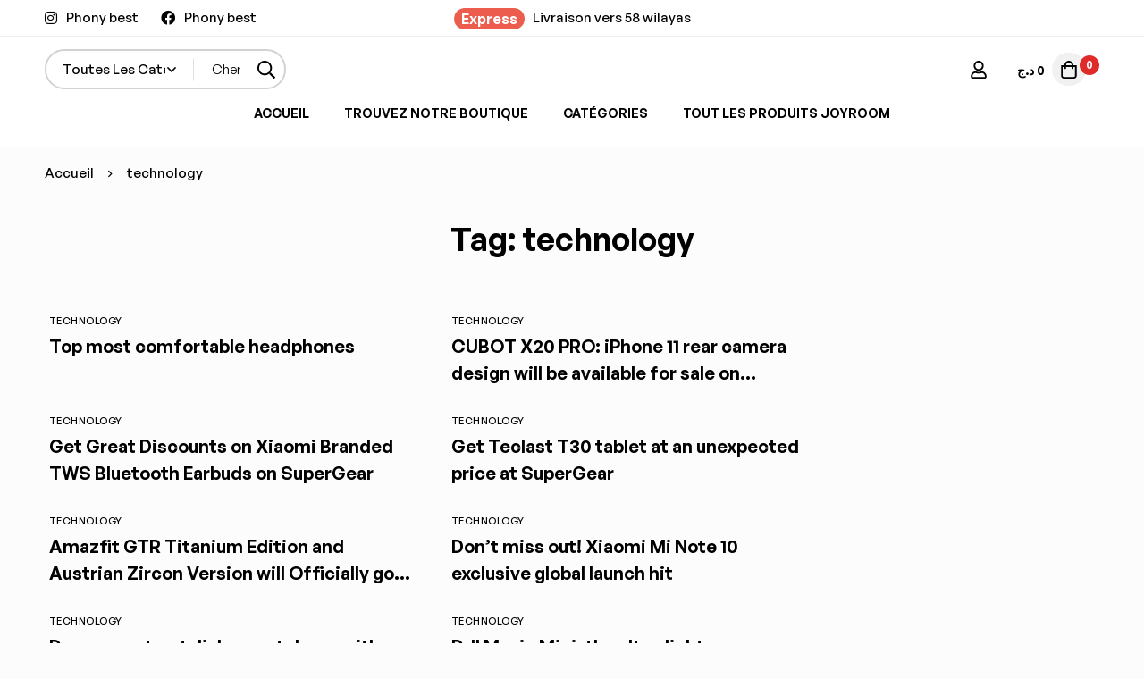

--- FILE ---
content_type: text/html; charset=UTF-8
request_url: https://phonybestdz.com/tag/technology/
body_size: 21108
content:
<!DOCTYPE html>
<html lang="fr-FR">
<head>
		<meta charset="UTF-8">
	<meta name="viewport" content="width=device-width, initial-scale=1">
	<link rel="profile" href="https://gmpg.org/xfn/11">
					<noscript>
				<style>
				  m-image img{opacity: 1;}[data-image-loading]:after{animation-name: none;display: none;}
				</style>
			</noscript>
				<title>technology &#8211; Phony best</title>
<meta name='robots' content='max-image-preview:large' />
<link rel="alternate" type="application/rss+xml" title="Phony best &raquo; Flux" href="https://phonybestdz.com/feed/" />
<link rel="alternate" type="application/rss+xml" title="Phony best &raquo; Flux des commentaires" href="https://phonybestdz.com/comments/feed/" />
<link rel="alternate" type="application/rss+xml" title="Phony best &raquo; Flux de l’étiquette technology" href="https://phonybestdz.com/tag/technology/feed/" />
<style id='wp-img-auto-sizes-contain-inline-css'>
img:is([sizes=auto i],[sizes^="auto," i]){contain-intrinsic-size:3000px 1500px}
/*# sourceURL=wp-img-auto-sizes-contain-inline-css */
</style>
<style id='wp-emoji-styles-inline-css'>

	img.wp-smiley, img.emoji {
		display: inline !important;
		border: none !important;
		box-shadow: none !important;
		height: 1em !important;
		width: 1em !important;
		margin: 0 0.07em !important;
		vertical-align: -0.1em !important;
		background: none !important;
		padding: 0 !important;
	}
/*# sourceURL=wp-emoji-styles-inline-css */
</style>
<style id='global-styles-inline-css'>
:root{--wp--preset--aspect-ratio--square: 1;--wp--preset--aspect-ratio--4-3: 4/3;--wp--preset--aspect-ratio--3-4: 3/4;--wp--preset--aspect-ratio--3-2: 3/2;--wp--preset--aspect-ratio--2-3: 2/3;--wp--preset--aspect-ratio--16-9: 16/9;--wp--preset--aspect-ratio--9-16: 9/16;--wp--preset--color--black: #000000;--wp--preset--color--cyan-bluish-gray: #abb8c3;--wp--preset--color--white: #ffffff;--wp--preset--color--pale-pink: #f78da7;--wp--preset--color--vivid-red: #cf2e2e;--wp--preset--color--luminous-vivid-orange: #ff6900;--wp--preset--color--luminous-vivid-amber: #fcb900;--wp--preset--color--light-green-cyan: #7bdcb5;--wp--preset--color--vivid-green-cyan: #00d084;--wp--preset--color--pale-cyan-blue: #8ed1fc;--wp--preset--color--vivid-cyan-blue: #0693e3;--wp--preset--color--vivid-purple: #9b51e0;--wp--preset--gradient--vivid-cyan-blue-to-vivid-purple: linear-gradient(135deg,rgb(6,147,227) 0%,rgb(155,81,224) 100%);--wp--preset--gradient--light-green-cyan-to-vivid-green-cyan: linear-gradient(135deg,rgb(122,220,180) 0%,rgb(0,208,130) 100%);--wp--preset--gradient--luminous-vivid-amber-to-luminous-vivid-orange: linear-gradient(135deg,rgb(252,185,0) 0%,rgb(255,105,0) 100%);--wp--preset--gradient--luminous-vivid-orange-to-vivid-red: linear-gradient(135deg,rgb(255,105,0) 0%,rgb(207,46,46) 100%);--wp--preset--gradient--very-light-gray-to-cyan-bluish-gray: linear-gradient(135deg,rgb(238,238,238) 0%,rgb(169,184,195) 100%);--wp--preset--gradient--cool-to-warm-spectrum: linear-gradient(135deg,rgb(74,234,220) 0%,rgb(151,120,209) 20%,rgb(207,42,186) 40%,rgb(238,44,130) 60%,rgb(251,105,98) 80%,rgb(254,248,76) 100%);--wp--preset--gradient--blush-light-purple: linear-gradient(135deg,rgb(255,206,236) 0%,rgb(152,150,240) 100%);--wp--preset--gradient--blush-bordeaux: linear-gradient(135deg,rgb(254,205,165) 0%,rgb(254,45,45) 50%,rgb(107,0,62) 100%);--wp--preset--gradient--luminous-dusk: linear-gradient(135deg,rgb(255,203,112) 0%,rgb(199,81,192) 50%,rgb(65,88,208) 100%);--wp--preset--gradient--pale-ocean: linear-gradient(135deg,rgb(255,245,203) 0%,rgb(182,227,212) 50%,rgb(51,167,181) 100%);--wp--preset--gradient--electric-grass: linear-gradient(135deg,rgb(202,248,128) 0%,rgb(113,206,126) 100%);--wp--preset--gradient--midnight: linear-gradient(135deg,rgb(2,3,129) 0%,rgb(40,116,252) 100%);--wp--preset--font-size--small: 13px;--wp--preset--font-size--medium: 20px;--wp--preset--font-size--large: 36px;--wp--preset--font-size--x-large: 42px;--wp--preset--spacing--20: 0.44rem;--wp--preset--spacing--30: 0.67rem;--wp--preset--spacing--40: 1rem;--wp--preset--spacing--50: 1.5rem;--wp--preset--spacing--60: 2.25rem;--wp--preset--spacing--70: 3.38rem;--wp--preset--spacing--80: 5.06rem;--wp--preset--shadow--natural: 6px 6px 9px rgba(0, 0, 0, 0.2);--wp--preset--shadow--deep: 12px 12px 50px rgba(0, 0, 0, 0.4);--wp--preset--shadow--sharp: 6px 6px 0px rgba(0, 0, 0, 0.2);--wp--preset--shadow--outlined: 6px 6px 0px -3px rgb(255, 255, 255), 6px 6px rgb(0, 0, 0);--wp--preset--shadow--crisp: 6px 6px 0px rgb(0, 0, 0);}:where(.is-layout-flex){gap: 0.5em;}:where(.is-layout-grid){gap: 0.5em;}body .is-layout-flex{display: flex;}.is-layout-flex{flex-wrap: wrap;align-items: center;}.is-layout-flex > :is(*, div){margin: 0;}body .is-layout-grid{display: grid;}.is-layout-grid > :is(*, div){margin: 0;}:where(.wp-block-columns.is-layout-flex){gap: 2em;}:where(.wp-block-columns.is-layout-grid){gap: 2em;}:where(.wp-block-post-template.is-layout-flex){gap: 1.25em;}:where(.wp-block-post-template.is-layout-grid){gap: 1.25em;}.has-black-color{color: var(--wp--preset--color--black) !important;}.has-cyan-bluish-gray-color{color: var(--wp--preset--color--cyan-bluish-gray) !important;}.has-white-color{color: var(--wp--preset--color--white) !important;}.has-pale-pink-color{color: var(--wp--preset--color--pale-pink) !important;}.has-vivid-red-color{color: var(--wp--preset--color--vivid-red) !important;}.has-luminous-vivid-orange-color{color: var(--wp--preset--color--luminous-vivid-orange) !important;}.has-luminous-vivid-amber-color{color: var(--wp--preset--color--luminous-vivid-amber) !important;}.has-light-green-cyan-color{color: var(--wp--preset--color--light-green-cyan) !important;}.has-vivid-green-cyan-color{color: var(--wp--preset--color--vivid-green-cyan) !important;}.has-pale-cyan-blue-color{color: var(--wp--preset--color--pale-cyan-blue) !important;}.has-vivid-cyan-blue-color{color: var(--wp--preset--color--vivid-cyan-blue) !important;}.has-vivid-purple-color{color: var(--wp--preset--color--vivid-purple) !important;}.has-black-background-color{background-color: var(--wp--preset--color--black) !important;}.has-cyan-bluish-gray-background-color{background-color: var(--wp--preset--color--cyan-bluish-gray) !important;}.has-white-background-color{background-color: var(--wp--preset--color--white) !important;}.has-pale-pink-background-color{background-color: var(--wp--preset--color--pale-pink) !important;}.has-vivid-red-background-color{background-color: var(--wp--preset--color--vivid-red) !important;}.has-luminous-vivid-orange-background-color{background-color: var(--wp--preset--color--luminous-vivid-orange) !important;}.has-luminous-vivid-amber-background-color{background-color: var(--wp--preset--color--luminous-vivid-amber) !important;}.has-light-green-cyan-background-color{background-color: var(--wp--preset--color--light-green-cyan) !important;}.has-vivid-green-cyan-background-color{background-color: var(--wp--preset--color--vivid-green-cyan) !important;}.has-pale-cyan-blue-background-color{background-color: var(--wp--preset--color--pale-cyan-blue) !important;}.has-vivid-cyan-blue-background-color{background-color: var(--wp--preset--color--vivid-cyan-blue) !important;}.has-vivid-purple-background-color{background-color: var(--wp--preset--color--vivid-purple) !important;}.has-black-border-color{border-color: var(--wp--preset--color--black) !important;}.has-cyan-bluish-gray-border-color{border-color: var(--wp--preset--color--cyan-bluish-gray) !important;}.has-white-border-color{border-color: var(--wp--preset--color--white) !important;}.has-pale-pink-border-color{border-color: var(--wp--preset--color--pale-pink) !important;}.has-vivid-red-border-color{border-color: var(--wp--preset--color--vivid-red) !important;}.has-luminous-vivid-orange-border-color{border-color: var(--wp--preset--color--luminous-vivid-orange) !important;}.has-luminous-vivid-amber-border-color{border-color: var(--wp--preset--color--luminous-vivid-amber) !important;}.has-light-green-cyan-border-color{border-color: var(--wp--preset--color--light-green-cyan) !important;}.has-vivid-green-cyan-border-color{border-color: var(--wp--preset--color--vivid-green-cyan) !important;}.has-pale-cyan-blue-border-color{border-color: var(--wp--preset--color--pale-cyan-blue) !important;}.has-vivid-cyan-blue-border-color{border-color: var(--wp--preset--color--vivid-cyan-blue) !important;}.has-vivid-purple-border-color{border-color: var(--wp--preset--color--vivid-purple) !important;}.has-vivid-cyan-blue-to-vivid-purple-gradient-background{background: var(--wp--preset--gradient--vivid-cyan-blue-to-vivid-purple) !important;}.has-light-green-cyan-to-vivid-green-cyan-gradient-background{background: var(--wp--preset--gradient--light-green-cyan-to-vivid-green-cyan) !important;}.has-luminous-vivid-amber-to-luminous-vivid-orange-gradient-background{background: var(--wp--preset--gradient--luminous-vivid-amber-to-luminous-vivid-orange) !important;}.has-luminous-vivid-orange-to-vivid-red-gradient-background{background: var(--wp--preset--gradient--luminous-vivid-orange-to-vivid-red) !important;}.has-very-light-gray-to-cyan-bluish-gray-gradient-background{background: var(--wp--preset--gradient--very-light-gray-to-cyan-bluish-gray) !important;}.has-cool-to-warm-spectrum-gradient-background{background: var(--wp--preset--gradient--cool-to-warm-spectrum) !important;}.has-blush-light-purple-gradient-background{background: var(--wp--preset--gradient--blush-light-purple) !important;}.has-blush-bordeaux-gradient-background{background: var(--wp--preset--gradient--blush-bordeaux) !important;}.has-luminous-dusk-gradient-background{background: var(--wp--preset--gradient--luminous-dusk) !important;}.has-pale-ocean-gradient-background{background: var(--wp--preset--gradient--pale-ocean) !important;}.has-electric-grass-gradient-background{background: var(--wp--preset--gradient--electric-grass) !important;}.has-midnight-gradient-background{background: var(--wp--preset--gradient--midnight) !important;}.has-small-font-size{font-size: var(--wp--preset--font-size--small) !important;}.has-medium-font-size{font-size: var(--wp--preset--font-size--medium) !important;}.has-large-font-size{font-size: var(--wp--preset--font-size--large) !important;}.has-x-large-font-size{font-size: var(--wp--preset--font-size--x-large) !important;}
:where(.wp-block-post-template.is-layout-flex){gap: 1.25em;}:where(.wp-block-post-template.is-layout-grid){gap: 1.25em;}
:where(.wp-block-term-template.is-layout-flex){gap: 1.25em;}:where(.wp-block-term-template.is-layout-grid){gap: 1.25em;}
:where(.wp-block-columns.is-layout-flex){gap: 2em;}:where(.wp-block-columns.is-layout-grid){gap: 2em;}
:root :where(.wp-block-pullquote){font-size: 1.5em;line-height: 1.6;}
/*# sourceURL=global-styles-inline-css */
</style>
<link rel='stylesheet' id='mabel-shoppable-images-lite-css' href='https://phonybestdz.com/wp-content/plugins/mabel-shoppable-images-lite/public/css/public.min.css?ver=1.2.6' media='all' />
<style id='mabel-shoppable-images-lite-inline-css'>
span.mb-siwc-tag{margin-left:-12px;margin-top:-12px;color:#7b53c1;width:25px;height:25px;line-height:25px;background:#ffffff;font-size:14px;border-radius:50%;}
/*# sourceURL=mabel-shoppable-images-lite-inline-css */
</style>
<style id='woocommerce-inline-inline-css'>
.woocommerce form .form-row .required { visibility: visible; }
/*# sourceURL=woocommerce-inline-inline-css */
</style>
<link rel='stylesheet' id='brands-styles-css' href='https://phonybestdz.com/wp-content/plugins/woocommerce/assets/css/brands.css?ver=9.9.6' media='all' />
<link rel='stylesheet' id='font-awesome-pro-css' href='https://phonybestdz.com/wp-content/themes/minimog/assets/fonts/awesome/css/all.min.css?ver=5.15.4' media='all' />
<link rel='stylesheet' id='swiper-css' href='https://phonybestdz.com/wp-content/plugins/elementor/assets/lib/swiper/v8/css/swiper.min.css?ver=8.4.5' media='all' />
<link rel='stylesheet' id='minimog-style-css' href='https://phonybestdz.com/wp-content/themes/minimog/style.min.css?ver=3.8.7' media='all' />
<style id='minimog-style-inline-css'>
:root {
				--minimog-typography-body-font-family: GeneralSans;
				--minimog-typography-body-font-size: 16px;
				--minimog-typography-body-font-weight: 500;
				--minimog-typography-body-line-height: 28px;
				--minimog-typography-headings-font-family: GeneralSans;
				--minimog-typography-headings-font-weight: 600;
				--minimog-typography-headings-font-weight-secondary: 600;
				--minimog-typography-headings-text-transform: none;
				--minimog-typography-headings-letter-spacing: none;
				--minimog-typography-headings-2-font-family: inherit;
				--minimog-typography-headings-2-font-weight: 500;
				--minimog-typography-button-font-family: GeneralSans;
				--minimog-typography-button-font-size: 14px;
				--minimog-typography-button-font-weight: 600;
				--minimog-typography-button-text-transform: uppercase;
				--minimog-typography-button-letter-spacing: 0px;
				--minimog-typography-form-font-family: GeneralSans;
				--minimog-typography-form-font-size: 15px;
				--minimog-typography-form-font-weight: 400;
				--minimog-color-primary: #E02B2B;
				--minimog-color-primary-rgb: 224, 43, 43;
				--minimog-color-secondary: #000;
				--minimog-color-text: #666;
				--minimog-color-text-bit-lighten: #7e7e7e;
				--minimog-color-text-lighten: #ababab;
				--minimog-color-heading: #000000;
				--minimog-color-link: #000;
				--minimog-color-link-hover: #999;
				--minimog-color-box-white-background: #fff;
				--minimog-color-box-white-border: #ededed;
				--minimog-color-box-white-border-02: #e9e9e9;
				--minimog-color-box-white-border-03: #e6e6e6;
				--minimog-color-box-grey-background: #f8f8f8;
				--minimog-color-box-light-grey-background: #f9f9fb;
				--minimog-color-box-fill-separator: #eee;
				--minimog-color-box-border: #eee;
				--minimog-color-box-border-lighten: #ededed;
				--minimog-color-button-text: #fff;
				--minimog-color-button-border: #000;
				--minimog-color-button-background: #000;
				--minimog-color-button-hover-text: #fff;
				--minimog-color-button-hover-border: #000;
				--minimog-color-button-hover-background: #000;
				--minimog-color-button2-text: #000;
				--minimog-color-button2-border: #f2f2f2;
				--minimog-color-button2-background: #f2f2f2;
				--minimog-color-button2-hover-text: #fff;
				--minimog-color-button2-hover-border: #000;
				--minimog-color-button2-hover-background: #000;
				--minimog-color-form-text: #000;
				--minimog-color-form-border: #d2d2d2;
				--minimog-color-form-background: #fff;
				--minimog-color-form-shadow: none;
				--minimog-color-form-focus-text: #000;
				--minimog-color-form-focus-border: #000;
				--minimog-color-form-focus-background: #fff;
				--minimog-color-form-focus-shadow: none;
				--minimog-color-sub-menu-border: #ededed;
				--minimog-color-sub-menu-background: #fff;
				--minimog-small-rounded: 0;
				--minimog-normal-rounded: 0;
				--minimog-semi-rounded: 0;
				--minimog-large-rounded: 0;
				--minimog-form-input-normal-border-thickness: 1px;
				--minimog-form-input-normal-rounded: 40px;
				--minimog-form-input-small-rounded: 30px;
				--minimog-form-textarea-rounded: 5px;
				--minimog-button-rounded: 40px;
				--minimog-button-small-rounded: 5px;
				--minimog-button-large-rounded: 5px;
				--minimog-header-nav-font: 600 14px/22px  GeneralSans;
			}
body {
				--minimog-branding-size: 170px;
				--minimog-tablet-branding-size: 120px;
				--minimog-mobile-branding-size: 100px;
				--minimog-sticky-branding-size: 145px;
			}.header-categories-nav { --link-rounded: 5px; }
					@media (min-width: 992px) {
						.page-sidebar {
							flex: 0 0 25%;
							max-width: 25%;
						}
						.page-main-content {
							flex: 0 0 75%;
							max-width: 75%;
						}
					}@media (min-width: 1200px) {
								.page-sidebar-left .page-sidebar-inner {
									padding-right: 0px;
								}
								.page-sidebar-right .page-sidebar-inner {
									padding-left: 0px;
								}
							}@media (max-width: 991px) {
							.page-sidebar {
								margin-top: 50px;
							}

							.page-main-content {
								-webkit-order: -1;
								-moz-order: -1;
								order: -1;
							}
						}.page-title-bar { --heading-font-size: 36px; }.page-title-bar-minimal-01{ --breadcrumb-align: flex-start;--breadcrumb-height: 60px }
body { background-color: #fcfcfc; }.page-header .branding__logo a { padding-top: 5px;padding-right: 0;padding-bottom: 5px;padding-left: 0; }.top-bar-01 { font-family: GeneralSans;font-weight: 500;font-size: 14px;line-height: 26px;color: #ffffff; }.top-bar-01 { background-color: #E02B2B  }.top-bar-01 { --top-bar-link-color: #fff  }.top-bar-01 { --top-bar-link-hover-color: rgba(255, 255, 255, 0.7)  }#page-header.header-pinned .page-header-inner { background-color: #fff!important; }.page-header .menu--primary > ul > li > a { font-family: GeneralSans;font-weight: 600;text-transform: uppercase;font-size: 14px;line-height: 22px; }.header-icon .text { font-family: GeneralSans;font-weight: 600;text-transform: uppercase;font-size: 14px;line-height: 22px; }.header-categories-nav .nav-toggle-btn { font-family: GeneralSans;font-weight: 600;text-transform: uppercase;font-size: 14px;line-height: 22px; }.mini-cart-total { font-family: GeneralSans;font-weight: 600;text-transform: uppercase;font-size: 14px;line-height: 22px; }.page-header.header-dark .page-header-inner { background-color: #ffffff; }.desktop-menu .sm-simple .children, .primary-menu-sub-visual { box-shadow: 0px 0px 30px 0px rgba(0, 0, 0, 0.06); }.page-mobile-main-menu > .inner { background-color: #fff; }.page-mobile-main-menu .menu__container > li > a { padding-top: 13px;padding-right: 0;padding-bottom: 13px;padding-left: 0; }.page-title-bar-minimal-01 { margin-bottom: 60px; }.page-title-bar-minimal-01 { --breadcrumb-align: flex-start; }.page-title-bar-fill-01 { --breadcrumb-align: center; }.page-title-bar-fill-01 .page-title-bar-bg { background-color: #EDECEA;background-repeat: no-repeat;background-size: cover;background-position: center center;background-image: url( https://phonybestdz.com/wp-content/themes/minimog/assets/images/title-bar/fill-01.jpg ); }.error404 { background-color: #f5f1ed; }.minimog-pre-loader-gif-img { width: 100px; }.price, .amount, .tr-price, .woosw-content-item--price { color: rgb(221,51,51) !important }.price del, del .amount, .tr-price del, .woosw-content-item--price del { color: rgb(0,0,0) !important }ins .amount, .product.sale ins, .product.sale ins .amount, .single-product .product.sale .entry-summary > .price ins .amount { color: rgb(30,115,190) !important }
/*# sourceURL=minimog-style-inline-css */
</style>
<link rel='stylesheet' id='perfect-scrollbar-css' href='https://phonybestdz.com/wp-content/themes/minimog/assets/libs/perfect-scrollbar/perfect-scrollbar.min.css?ver=6.9' media='all' />
<link rel='stylesheet' id='minimog-wc-frontend-css' href='https://phonybestdz.com/wp-content/themes/minimog/assets/css/wc/frontend.min.css?ver=3.8.7' media='all' />
<link rel='stylesheet' id='select2-css' href='https://phonybestdz.com/wp-content/plugins/woocommerce/assets/css/select2.css?ver=9.9.6' media='all' />
<link rel='stylesheet' id='font-general-sans-css' href='https://phonybestdz.com/wp-content/themes/minimog/assets/fonts/general-sans/font-general-sans.min.css' media='all' />
<script type="text/template" id="tmpl-variation-template">
	<div class="woocommerce-variation-description">{{{ data.variation.variation_description }}}</div>
	<div class="woocommerce-variation-price">{{{ data.variation.price_html }}}</div>
	<div class="woocommerce-variation-availability">{{{ data.variation.availability_html }}}</div>
</script>
<script type="text/template" id="tmpl-unavailable-variation-template">
	<p role="alert">Désolé, ce produit n&rsquo;est pas disponible. Veuillez choisir une combinaison différente.</p>
</script>
<script src="https://phonybestdz.com/wp-includes/js/jquery/jquery.min.js?ver=3.7.1" id="jquery-core-js"></script>
<script src="https://phonybestdz.com/wp-includes/js/jquery/jquery-migrate.min.js?ver=3.4.1" id="jquery-migrate-js"></script>
<script src="https://phonybestdz.com/wp-content/plugins/woocommerce/assets/js/jquery-blockui/jquery.blockUI.min.js?ver=2.7.0-wc.9.9.6" id="jquery-blockui-js" defer data-wp-strategy="defer"></script>
<script id="wc-add-to-cart-js-extra">
var wc_add_to_cart_params = {"ajax_url":"/wp-admin/admin-ajax.php","wc_ajax_url":"/?wc-ajax=%%endpoint%%","i18n_view_cart":"Voir le panier","cart_url":"https://phonybestdz.com/cart-2/","is_cart":"","cart_redirect_after_add":"no"};
//# sourceURL=wc-add-to-cart-js-extra
</script>
<script src="https://phonybestdz.com/wp-content/plugins/woocommerce/assets/js/frontend/add-to-cart.min.js?ver=9.9.6" id="wc-add-to-cart-js" defer data-wp-strategy="defer"></script>
<script src="https://phonybestdz.com/wp-content/plugins/woocommerce/assets/js/js-cookie/js.cookie.min.js?ver=2.1.4-wc.9.9.6" id="js-cookie-js" data-wp-strategy="defer"></script>
<script id="woocommerce-js-extra">
var woocommerce_params = {"ajax_url":"/wp-admin/admin-ajax.php","wc_ajax_url":"/?wc-ajax=%%endpoint%%","i18n_password_show":"Afficher le mot de passe","i18n_password_hide":"Masquer le mot de passe"};
//# sourceURL=woocommerce-js-extra
</script>
<script src="https://phonybestdz.com/wp-content/plugins/woocommerce/assets/js/frontend/woocommerce.min.js?ver=9.9.6" id="woocommerce-js" defer data-wp-strategy="defer"></script>
<script src="https://phonybestdz.com/wp-includes/js/underscore.min.js?ver=1.13.7" id="underscore-js"></script>
<script id="wp-util-js-extra">
var _wpUtilSettings = {"ajax":{"url":"/wp-admin/admin-ajax.php"}};
//# sourceURL=wp-util-js-extra
</script>
<script src="https://phonybestdz.com/wp-includes/js/wp-util.min.js?ver=6.9" id="wp-util-js"></script>
<script id="wc-add-to-cart-variation-js-extra">
var wc_add_to_cart_variation_params = {"wc_ajax_url":"/?wc-ajax=%%endpoint%%","i18n_no_matching_variations_text":"D\u00e9sol\u00e9, aucun produit ne r\u00e9pond \u00e0 vos crit\u00e8res. Veuillez choisir une combinaison diff\u00e9rente.","i18n_make_a_selection_text":"Veuillez s\u00e9lectionner des options du produit avant de l\u2019ajouter \u00e0 votre panier.","i18n_unavailable_text":"D\u00e9sol\u00e9, ce produit n\u2019est pas disponible. Veuillez choisir une combinaison diff\u00e9rente.","i18n_reset_alert_text":"Votre s\u00e9lection a \u00e9t\u00e9 r\u00e9initialis\u00e9e. Veuillez s\u00e9lectionner des options du produit avant de l\u2019ajouter \u00e0 votre panier."};
//# sourceURL=wc-add-to-cart-variation-js-extra
</script>
<script src="https://phonybestdz.com/wp-content/themes/minimog/assets/js/woo/add-to-cart-variation.min.js?ver=9.9.6" id="wc-add-to-cart-variation-js" defer data-wp-strategy="defer"></script>
<script src="https://phonybestdz.com/wp-content/plugins/woocommerce/assets/js/selectWoo/selectWoo.full.min.js?ver=1.0.9-wc.9.9.6" id="selectWoo-js" defer data-wp-strategy="defer"></script>
<script id="wc-country-select-js-extra">
var wc_country_select_params = {"countries":"{\"DZ\":{\"DZ-01\":\"Adrar\",\"DZ-02\":\"Chlef\",\"DZ-03\":\"Laghouat\",\"DZ-04\":\"Oum El Bouaghi\",\"DZ-05\":\"Batna\",\"DZ-06\":\"B\\u00e9ja\\u00efa\",\"DZ-07\":\"Biskra\",\"DZ-08\":\"B\\u00e9char\",\"DZ-09\":\"Blida\",\"DZ-10\":\"Bouira\",\"DZ-11\":\"Tamanrasset\",\"DZ-12\":\"T\\u00e9bessa\",\"DZ-13\":\"Tlemcen\",\"DZ-14\":\"Tiaret\",\"DZ-15\":\"Tizi Ouzou\",\"DZ-16\":\"Alger\",\"DZ-17\":\"Djelfa\",\"DZ-18\":\"Jijel\",\"DZ-19\":\"S\\u00e9tif\",\"DZ-20\":\"Sa\\u00efda\",\"DZ-21\":\"Skikda\",\"DZ-22\":\"Sidi Bel Abb\\u00e8s\",\"DZ-23\":\"Annaba\",\"DZ-24\":\"Guelma\",\"DZ-25\":\"Constantine\",\"DZ-26\":\"M\\u00e9d\\u00e9a\",\"DZ-27\":\"Mostaganem\",\"DZ-28\":\"M\\u2019Sila\",\"DZ-29\":\"Mascara\",\"DZ-30\":\"Ouargla\",\"DZ-31\":\"Oran\",\"DZ-32\":\"El Bayadh\",\"DZ-33\":\"Illizi\",\"DZ-34\":\"Bordj Bou Arr\\u00e9ridj\",\"DZ-35\":\"Boumerd\\u00e8s\",\"DZ-36\":\"El Tarf\",\"DZ-37\":\"Tindouf\",\"DZ-38\":\"Tissemsilt\",\"DZ-39\":\"El Oued\",\"DZ-40\":\"Khenchela\",\"DZ-41\":\"Souk Ahras\",\"DZ-42\":\"Tipasa\",\"DZ-43\":\"Mila\",\"DZ-44\":\"A\\u00efn Defla\",\"DZ-45\":\"Na\\u00e2ma\",\"DZ-46\":\"A\\u00efn T\\u00e9mouchent\",\"DZ-47\":\"Gharda\\u00efa\",\"DZ-48\":\"Relizane\"}}","i18n_select_state_text":"S\u00e9lectionner une option\u2026","i18n_no_matches":"Aucun r\u00e9sultat","i18n_ajax_error":"\u00c9chec du chargement","i18n_input_too_short_1":"Veuillez saisir 1 caract\u00e8re ou plus","i18n_input_too_short_n":"Veuillez saisir %qty% caract\u00e8res ou plus","i18n_input_too_long_1":"Veuillez supprimer 1 caract\u00e8re","i18n_input_too_long_n":"Veuillez supprimer %qty% caract\u00e8res","i18n_selection_too_long_1":"Vous ne pouvez s\u00e9lectionner qu\u20191 article","i18n_selection_too_long_n":"Vous ne pouvez s\u00e9lectionner que %qty% articles","i18n_load_more":"Charger plus de r\u00e9sultats\u2026","i18n_searching":"Recherche\u2026"};
//# sourceURL=wc-country-select-js-extra
</script>
<script src="https://phonybestdz.com/wp-content/plugins/woocommerce/assets/js/frontend/country-select.min.js?ver=9.9.6" id="wc-country-select-js" defer data-wp-strategy="defer"></script>
<link rel="https://api.w.org/" href="https://phonybestdz.com/wp-json/" /><link rel="alternate" title="JSON" type="application/json" href="https://phonybestdz.com/wp-json/wp/v2/tags/23" /><link rel="EditURI" type="application/rsd+xml" title="RSD" href="https://phonybestdz.com/xmlrpc.php?rsd" />
<meta name="generator" content="WordPress 6.9" />
<meta name="generator" content="WooCommerce 9.9.6" />
<meta name="generator" content="Redux 4.5.7" />	<noscript><style>.woocommerce-product-gallery{ opacity: 1 !important; }</style></noscript>
	<meta name="generator" content="Elementor 3.34.4; features: e_font_icon_svg, additional_custom_breakpoints; settings: css_print_method-external, google_font-enabled, font_display-swap">
			<style>
				.e-con.e-parent:nth-of-type(n+4):not(.e-lazyloaded):not(.e-no-lazyload),
				.e-con.e-parent:nth-of-type(n+4):not(.e-lazyloaded):not(.e-no-lazyload) * {
					background-image: none !important;
				}
				@media screen and (max-height: 1024px) {
					.e-con.e-parent:nth-of-type(n+3):not(.e-lazyloaded):not(.e-no-lazyload),
					.e-con.e-parent:nth-of-type(n+3):not(.e-lazyloaded):not(.e-no-lazyload) * {
						background-image: none !important;
					}
				}
				@media screen and (max-height: 640px) {
					.e-con.e-parent:nth-of-type(n+2):not(.e-lazyloaded):not(.e-no-lazyload),
					.e-con.e-parent:nth-of-type(n+2):not(.e-lazyloaded):not(.e-no-lazyload) * {
						background-image: none !important;
					}
				}
			</style>
			<link rel="icon" href="https://phonybestdz.com/wp-content/uploads/2022/12/cropped-PHONY-BEST-32x32.png" sizes="32x32" />
<link rel="icon" href="https://phonybestdz.com/wp-content/uploads/2022/12/cropped-PHONY-BEST-192x192.png" sizes="192x192" />
<link rel="apple-touch-icon" href="https://phonybestdz.com/wp-content/uploads/2022/12/cropped-PHONY-BEST-180x180.png" />
<meta name="msapplication-TileImage" content="https://phonybestdz.com/wp-content/uploads/2022/12/cropped-PHONY-BEST-270x270.png" />
		<style id="wp-custom-css">
			li.promo-link.menu-item.menu-item-type-custom.menu-item-object-custom.menu-item-1289.level-1.menu-item-has-icon {
    position: relative;
    top: 5px;
    position:inline;
	  background-color:#ec5d4d;
	border-radius: 19px 18px 0px 0px;
}		</style>
			
	<!-- Meta Pixel Code -->
<script>
!function(f,b,e,v,n,t,s)
{if(f.fbq)return;n=f.fbq=function(){n.callMethod?
n.callMethod.apply(n,arguments):n.queue.push(arguments)};
if(!f._fbq)f._fbq=n;n.push=n;n.loaded=!0;n.version='2.0';
n.queue=[];t=b.createElement(e);t.async=!0;
t.src=v;s=b.getElementsByTagName(e)[0];
s.parentNode.insertBefore(t,s)}(window, document,'script',
'https://connect.facebook.net/en_US/fbevents.js');
fbq('init', '887427143740981');
fbq('track', 'PageView');
</script>
<noscript><img height="1" width="1" style="display:none"
src="https://www.facebook.com/tr?id=887427143740981&ev=PageView&noscript=1"
/></noscript>
<!-- End Meta Pixel Code -->
</head>

<body class="archive tag tag-technology tag-23 wp-embed-responsive wp-theme-minimog theme-minimog woocommerce-no-js desktop desktop-menu primary-nav-rendering page-has-mobile-tabs page-has-sidebar page-one-sidebar page-blocks-style-normal title-bar-standard-03 blog-archive blog-archive-style-grid woocommerce elementor-default elementor-kit-981" >



<div id="page" class="site">
	<div class="content-wrapper">
				
		<header id="page-header" class="page-header header-05 nav-links-hover-style-line header-dark  header-sticky-dark-logo  header-icon-set-01  header-icon-badge-large">
	<div class="page-header-place-holder"></div>
	<div id="page-header-inner" class="page-header-inner" data-sticky="1">
					<div class="header-above hide-on-pinned hide-sm">
				<div class="container-wide">
					<div class="header-above-wrap">
						<div class="header-above-left header-col-start hide-md">
							<div class="header-content-inner">
								<div class="header-info-list">
	<ul class="info-list">
					<li class="info-item">
				<a  class="info-link" href="https://instagram.com"><span aria-hidden="true" class="info-icon fab fa-instagram"></span><div class="item-info"><span class="info-text">Phony best</span></div></a>			</li>
					<li class="info-item">
				<a  class="info-link" href="https://facebook.com"><span aria-hidden="true" class="info-icon fab fa-facebook"></span><div class="item-info"><span class="info-text">Phony best</span></div></a>			</li>
			</ul>
</div>
							</div>
						</div>
						<div class="header-above-center header-col-center">
							<div class="header-content-inner">
								<div class="header-text">
	<span class="header-tag">Express</span><span> Livraison vers 58 wilayas</span></div>
							</div>
						</div>
						<div class="header-above-right header-col-end">
							<div class="header-content-inner">
								
								<div id="switcher-language-wrapper" class="switcher-language-wrapper">
	</div>

								
															</div>
						</div>
					</div>
				</div>
			</div>
				<div class="container-wide">
			<div class="header-wrap">
				
				<div class="header-left header-col-start">
					<div class="header-content-inner">
						<div id="page-open-mobile-menu" class="header-icon page-open-mobile-menu style-01"
     data-menu-settings="{&quot;direction&quot;:&quot;right&quot;,&quot;animation&quot;:&quot;slide&quot;}">
	<div class="icon">
		<svg width="22" height="22" viewBox="0 0 22 22" fill="none" xmlns="http://www.w3.org/2000/svg"><path d="M19.2812 5.84375H2.71875C2.58854 5.84375 2.47135 5.80469 2.36719 5.72656C2.28906 5.6224 2.25 5.50521 2.25 5.375V4.125C2.25 3.99479 2.28906 3.89062 2.36719 3.8125C2.47135 3.70833 2.58854 3.65625 2.71875 3.65625H19.2812C19.4115 3.65625 19.5156 3.70833 19.5938 3.8125C19.6979 3.89062 19.75 3.99479 19.75 4.125V5.375C19.75 5.50521 19.6979 5.6224 19.5938 5.72656C19.5156 5.80469 19.4115 5.84375 19.2812 5.84375ZM19.2812 12.0938H2.71875C2.58854 12.0938 2.47135 12.0547 2.36719 11.9766C2.28906 11.8724 2.25 11.7552 2.25 11.625V10.375C2.25 10.2448 2.28906 10.1406 2.36719 10.0625C2.47135 9.95833 2.58854 9.90625 2.71875 9.90625H19.2812C19.4115 9.90625 19.5156 9.95833 19.5938 10.0625C19.6979 10.1406 19.75 10.2448 19.75 10.375V11.625C19.75 11.7552 19.6979 11.8724 19.5938 11.9766C19.5156 12.0547 19.4115 12.0938 19.2812 12.0938ZM19.2812 18.3438H2.71875C2.58854 18.3438 2.47135 18.3047 2.36719 18.2266C2.28906 18.1224 2.25 18.0052 2.25 17.875V16.625C2.25 16.4948 2.28906 16.3906 2.36719 16.3125C2.47135 16.2083 2.58854 16.1562 2.71875 16.1562H19.2812C19.4115 16.1562 19.5156 16.2083 19.5938 16.3125C19.6979 16.3906 19.75 16.4948 19.75 16.625V17.875C19.75 18.0052 19.6979 18.1224 19.5938 18.2266C19.5156 18.3047 19.4115 18.3438 19.2812 18.3438Z" fill="black"/></svg>	</div>
</div>

						<div class="header-search-form  hide-sm">
	<form role="search" method="get" class="search-form popup-search-form style-thick-border woocommerce-product-search search-form-categories"
	      action="https://phonybestdz.com/">

					<div class="search-category-field ">
									<label for="placeholder_cat_dropdown" class="screen-reader-text">Select a Category</label>
					<select name="placeholder_cat_dropdown" id="placeholder_cat_dropdown" class="search-select">
						<option value="0">Toutes Les Catégories</option>
					</select>
							</div>
				<span class="screen-reader-text">
			Recherche pour:		</span>
		<span class="search-field__icon" aria-hidden="true"><svg width="22" height="22" viewBox="0 0 22 22" fill="none" xmlns="http://www.w3.org/2000/svg"><path d="M20.8438 19.3203C21.0781 19.5286 21.0781 19.75 20.8438 19.9844L19.9844 20.8438C19.75 21.0781 19.5286 21.0781 19.3203 20.8438L14.5938 16.1172C14.4896 16.013 14.4375 15.9089 14.4375 15.8047V15.2578C12.901 16.5859 11.1302 17.25 9.125 17.25C6.88542 17.25 4.97135 16.4557 3.38281 14.8672C1.79427 13.2786 1 11.3646 1 9.125C1 6.88542 1.79427 4.97135 3.38281 3.38281C4.97135 1.79427 6.88542 1 9.125 1C11.3646 1 13.2786 1.79427 14.8672 3.38281C16.4557 4.97135 17.25 6.88542 17.25 9.125C17.25 11.1302 16.5859 12.901 15.2578 14.4375H15.8047C15.9349 14.4375 16.0391 14.4896 16.1172 14.5938L20.8438 19.3203ZM4.71094 13.5391C5.9349 14.763 7.40625 15.375 9.125 15.375C10.8438 15.375 12.3151 14.763 13.5391 13.5391C14.763 12.3151 15.375 10.8438 15.375 9.125C15.375 7.40625 14.763 5.9349 13.5391 4.71094C12.3151 3.48698 10.8438 2.875 9.125 2.875C7.40625 2.875 5.9349 3.48698 4.71094 4.71094C3.48698 5.9349 2.875 7.40625 2.875 9.125C2.875 10.8438 3.48698 12.3151 4.71094 13.5391Z" fill="#000000"/></svg></span>
		<input type="search" class="search-field"
		       placeholder="Chercher un produit"
		       value="" name="s"
		       title="Recherche pour:"/>
		<button type="submit" class="search-submit" aria-label="Recherche">
			<span class="search-btn-icon">
				<svg width="22" height="22" viewBox="0 0 22 22" fill="none" xmlns="http://www.w3.org/2000/svg"><path d="M20.8438 19.3203C21.0781 19.5286 21.0781 19.75 20.8438 19.9844L19.9844 20.8438C19.75 21.0781 19.5286 21.0781 19.3203 20.8438L14.5938 16.1172C14.4896 16.013 14.4375 15.9089 14.4375 15.8047V15.2578C12.901 16.5859 11.1302 17.25 9.125 17.25C6.88542 17.25 4.97135 16.4557 3.38281 14.8672C1.79427 13.2786 1 11.3646 1 9.125C1 6.88542 1.79427 4.97135 3.38281 3.38281C4.97135 1.79427 6.88542 1 9.125 1C11.3646 1 13.2786 1.79427 14.8672 3.38281C16.4557 4.97135 17.25 6.88542 17.25 9.125C17.25 11.1302 16.5859 12.901 15.2578 14.4375H15.8047C15.9349 14.4375 16.0391 14.4896 16.1172 14.5938L20.8438 19.3203ZM4.71094 13.5391C5.9349 14.763 7.40625 15.375 9.125 15.375C10.8438 15.375 12.3151 14.763 13.5391 13.5391C14.763 12.3151 15.375 10.8438 15.375 9.125C15.375 7.40625 14.763 5.9349 13.5391 4.71094C12.3151 3.48698 10.8438 2.875 9.125 2.875C7.40625 2.875 5.9349 3.48698 4.71094 4.71094C3.48698 5.9349 2.875 7.40625 2.875 9.125C2.875 10.8438 3.48698 12.3151 4.71094 13.5391Z" fill="#000000"/></svg>			</span>
			<span class="search-btn-text">
				Recherche			</span>
		</button>
	</form>
</div>
					</div>
				</div>

				<div class="header-center header-col-center">
					<div class="header-content-inner">
						<div class="branding">
	<div class="branding__logo">
				<a href="https://phonybestdz.com/" rel="home"></a>
			</div>
</div>
					</div>
				</div>

				<div class="header-right header-col-end">
					<div class="header-content-inner">
						
						
<a href="#" class="header-icon header-login-link hint--bounce hint--bottom style-icon icon-display--icon open-modal-login"
   aria-label="Se connecter">
		<span class="icon">
		<svg width="22" height="22" viewBox="0 0 22 22" fill="none" xmlns="http://www.w3.org/2000/svg"><path d="M14.5156 12.875C15.9479 12.875 17.1719 13.3958 18.1875 14.4375C19.2292 15.4531 19.75 16.6771 19.75 18.1094V19.125C19.75 19.6458 19.5677 20.0885 19.2031 20.4531C18.8385 20.8177 18.3958 21 17.875 21H4.125C3.60417 21 3.16146 20.8177 2.79688 20.4531C2.43229 20.0885 2.25 19.6458 2.25 19.125V18.1094C2.25 16.6771 2.75781 15.4531 3.77344 14.4375C4.8151 13.3958 6.05208 12.875 7.48438 12.875C7.82292 12.875 8.31771 12.9792 8.96875 13.1875C9.64583 13.3958 10.3229 13.5 11 13.5C11.6771 13.5 12.3542 13.3958 13.0312 13.1875C13.7083 12.9792 14.2031 12.875 14.5156 12.875ZM17.875 19.125V18.1094C17.875 17.1979 17.5365 16.4167 16.8594 15.7656C16.2083 15.0885 15.4271 14.75 14.5156 14.75C14.4375 14.75 14.0208 14.8542 13.2656 15.0625C12.5365 15.2708 11.7812 15.375 11 15.375C10.2188 15.375 9.45052 15.2708 8.69531 15.0625C7.96615 14.8542 7.5625 14.75 7.48438 14.75C6.57292 14.75 5.77865 15.0885 5.10156 15.7656C4.45052 16.4167 4.125 17.1979 4.125 18.1094V19.125H17.875ZM14.9844 10.6094C13.8906 11.7031 12.5625 12.25 11 12.25C9.4375 12.25 8.10938 11.7031 7.01562 10.6094C5.92188 9.51562 5.375 8.1875 5.375 6.625C5.375 5.0625 5.92188 3.73438 7.01562 2.64062C8.10938 1.54688 9.4375 1 11 1C12.5625 1 13.8906 1.54688 14.9844 2.64062C16.0781 3.73438 16.625 5.0625 16.625 6.625C16.625 8.1875 16.0781 9.51562 14.9844 10.6094ZM13.6562 3.96875C12.9271 3.23958 12.0417 2.875 11 2.875C9.95833 2.875 9.07292 3.23958 8.34375 3.96875C7.61458 4.69792 7.25 5.58333 7.25 6.625C7.25 7.66667 7.61458 8.55208 8.34375 9.28125C9.07292 10.0104 9.95833 10.375 11 10.375C12.0417 10.375 12.9271 10.0104 13.6562 9.28125C14.3854 8.55208 14.75 7.66667 14.75 6.625C14.75 5.58333 14.3854 4.69792 13.6562 3.96875Z" fill="#000000"/></svg>	</span>
	</a>

						<a href="https://phonybestdz.com/?s="
   class="page-open-popup-search hint--bounce hint--bottom header-icon icon-set-01 icon-display--icon  show-sm"
   aria-label="Recherche"
   data-e-disable-page-transition="1"
>
	<div class="icon">
		<svg width="22" height="22" viewBox="0 0 22 22" fill="none" xmlns="http://www.w3.org/2000/svg"><path d="M20.8438 19.3203C21.0781 19.5286 21.0781 19.75 20.8438 19.9844L19.9844 20.8438C19.75 21.0781 19.5286 21.0781 19.3203 20.8438L14.5938 16.1172C14.4896 16.013 14.4375 15.9089 14.4375 15.8047V15.2578C12.901 16.5859 11.1302 17.25 9.125 17.25C6.88542 17.25 4.97135 16.4557 3.38281 14.8672C1.79427 13.2786 1 11.3646 1 9.125C1 6.88542 1.79427 4.97135 3.38281 3.38281C4.97135 1.79427 6.88542 1 9.125 1C11.3646 1 13.2786 1.79427 14.8672 3.38281C16.4557 4.97135 17.25 6.88542 17.25 9.125C17.25 11.1302 16.5859 12.901 15.2578 14.4375H15.8047C15.9349 14.4375 16.0391 14.4896 16.1172 14.5938L20.8438 19.3203ZM4.71094 13.5391C5.9349 14.763 7.40625 15.375 9.125 15.375C10.8438 15.375 12.3151 14.763 13.5391 13.5391C14.763 12.3151 15.375 10.8438 15.375 9.125C15.375 7.40625 14.763 5.9349 13.5391 4.71094C12.3151 3.48698 10.8438 2.875 9.125 2.875C7.40625 2.875 5.9349 3.48698 4.71094 4.71094C3.48698 5.9349 2.875 7.40625 2.875 9.125C2.875 10.8438 3.48698 12.3151 4.71094 13.5391Z" fill="#000000"/></svg>	</div>
	</a>

						
						<a href="https://phonybestdz.com/cart-2/" class="mini-cart__button has-badge hint--bounce hint--bottom style-icon-circle-price-01 icon-display--icon header-icon header-icon-circle"
   aria-label="Panier"
   data-e-disable-page-transition="1"
>
	<div class="mini-cart-total"><strong><span class="woocommerce-Price-amount amount"><bdi>0&nbsp;<span class="woocommerce-Price-currencySymbol">&#x62f;.&#x62c;</span></bdi></span></strong> </div><div class="icon"><svg width="22" height="22" viewBox="0 0 22 22" fill="none" xmlns="http://www.w3.org/2000/svg"><path d="M15.95 6H19.7V17.875C19.7 18.7344 19.3875 19.4635 18.7625 20.0625C18.1635 20.6875 17.4344 21 16.575 21H5.325C4.46563 21 3.72344 20.6875 3.09844 20.0625C2.49948 19.4635 2.2 18.7344 2.2 17.875V6H5.95C5.95 4.61979 6.43177 3.44792 7.39531 2.48438C8.3849 1.49479 9.56979 1 10.95 1C12.3302 1 13.5021 1.49479 14.4656 2.48438C15.4552 3.44792 15.95 4.61979 15.95 6ZM13.1375 3.8125C12.5385 3.1875 11.8094 2.875 10.95 2.875C10.0906 2.875 9.34844 3.1875 8.72344 3.8125C8.12448 4.41146 7.825 5.14062 7.825 6H14.075C14.075 5.14062 13.7625 4.41146 13.1375 3.8125ZM17.825 17.875V7.875H15.95V9.4375C15.95 9.69792 15.8589 9.91927 15.6766 10.1016C15.4943 10.2839 15.2729 10.375 15.0125 10.375C14.7521 10.375 14.5307 10.2839 14.3484 10.1016C14.1661 9.91927 14.075 9.69792 14.075 9.4375V7.875H7.825V9.4375C7.825 9.69792 7.73385 9.91927 7.55156 10.1016C7.36927 10.2839 7.14792 10.375 6.8875 10.375C6.62708 10.375 6.40573 10.2839 6.22344 10.1016C6.04115 9.91927 5.95 9.69792 5.95 9.4375V7.875H4.075V17.875C4.075 18.2135 4.19219 18.5 4.42656 18.7344C4.68698 18.9948 4.98646 19.125 5.325 19.125H16.575C16.9135 19.125 17.2 18.9948 17.4344 18.7344C17.6948 18.5 17.825 18.2135 17.825 17.875Z" fill="#000000"/></svg><div class="icon-badge mini-cart-badge" data-count="0">0</div></div>	</a>
					</div>
				</div>

							</div>
		</div>
		<div class="header-below">
			<div class="container-wide">
				<div class="header-below-wrap">
					<div class="header-below-center header-col-center">
						<div class="header-content-inner">
							<div id="page-navigation" class="navigation page-navigation">
	<nav id="menu" class="menu menu--primary">
		<ul id="menu-primary" class="menu__container sm sm-simple" data-sm-options="{&quot;subMenusSubOffsetX&quot;:-18,&quot;subMenusSubOffsetY&quot;:-17}"><li class="menu-item menu-item-type-post_type menu-item-object-page menu-item-home menu-item-330 level-1"><a href="https://phonybestdz.com/"><div class="menu-item-wrap"><span class="menu-item-title">Accueil</span></div></a></li>
<li class="menu-item menu-item-type-custom menu-item-object-custom menu-item-1288 level-1"><a href="https://phonybestdz.com/trouvez-nous/"><div class="menu-item-wrap"><span class="menu-item-title">Trouvez notre boutique</span></div></a></li>
<li class="menu-item menu-item-type-custom menu-item-object-custom menu-item-324 level-1"><a href="https://phonybestdz.com/shop-2/"><div class="menu-item-wrap"><span class="menu-item-title">Catégories</span></div></a></li>
<li class="menu-item menu-item-type-custom menu-item-object-custom menu-item-1292 level-1"><a href="https://phonybestdz.com/product-category/joyroom/"><div class="menu-item-wrap"><span class="menu-item-title">Tout les produits JOYROOM</span></div></a></li>
</ul>	</nav>
</div>
						</div>
					</div>
				</div>
			</div>
		</div>
	</div>
</header>

				<div id="page-title-bar" class="page-title-bar page-title-bar-standard-03">
	<div class="page-title-bar-bg"></div>

	<div class="page-title-bar-inner">
		<div id="page-breadcrumb" class="page-breadcrumb">
	<div class="container-broad">
		<div class="page-breadcrumb-wrap">
			<ul class="insight_core_breadcrumb">
<li class="level-1 top item-home"><a href="https://phonybestdz.com/">Accueil</a></li>
<li class="level-2 sub item-current tail current"><span>technology</span></li>
</ul>
		</div>
	</div>
</div>

		<div class="page-title-bar-content">
			<div class="container-broad">

				
							<div class="page-title-bar-heading">
				<h1 class="heading"><span>Tag: technology</span></h1>			</div>
			
							</div>
		</div>
	</div>
</div>
	<div id="page-content" class="page-content">
		<div class="container">
			<div class="row">

				
				<div class="page-main-content">

						<div id="minimog-main-post" class="minimog-main-post minimog-grid-wrapper minimog-blog minimog-animation-zoom-in minimog-blog-grid minimog-blog-caption-style-01 minimog-blog-caption-alignment-left"
					data-grid="{&quot;type&quot;:&quot;grid&quot;,&quot;columns&quot;:2,&quot;columnsTabletExtra&quot;:&quot;2&quot;,&quot;columnsMobileExtra&quot;:&quot;1&quot;,&quot;gutter&quot;:&quot;30&quot;,&quot;gutterTabletExtra&quot;:&quot;30&quot;,&quot;gutterMobileExtra&quot;:&quot;30&quot;}"
			 style="--grid-columns-desktop: 2;--grid-columns-tablet-extra: 2;--grid-columns-mobile-extra: 1;--grid-gutter-desktop: 30;--grid-gutter-tablet-extra: 30;--grid-gutter-mobile-extra: 30;"			>
		<div class="minimog-grid lazy-grid">
			
							<div class="grid-item post-item post-280 post type-post status-publish format-standard hentry category-technology tag-audio tag-life-style tag-smart-watch tag-sport-watch tag-supergear tag-technology post-no-thumbnail">
					
<div class="post-wrapper minimog-box">
		<div class="post-caption">
					<div class="post-categories">
				<a href="https://phonybestdz.com/category/technology/"><span>Technology</span></a>			</div>
			<h3 class="post-title post-title-2-rows">
	<a href="https://phonybestdz.com/top-most-comfortable-headphones/">Top most comfortable headphones</a>
</h3>
	</div>
</div>
				</div>
							<div class="grid-item post-item post-477 post type-post status-publish format-standard hentry category-technology tag-audio tag-life-style tag-smart-watch tag-sport-watch tag-supergear tag-technology post-no-thumbnail">
					
<div class="post-wrapper minimog-box">
		<div class="post-caption">
					<div class="post-categories">
				<a href="https://phonybestdz.com/category/technology/"><span>Technology</span></a>			</div>
			<h3 class="post-title post-title-2-rows">
	<a href="https://phonybestdz.com/cubot-x20-pro-iphone-11-rear-camera-design-will-be-available-for-sale-on-supergear/">CUBOT X20 PRO: iPhone 11 rear camera design will be available for sale on SuperGear</a>
</h3>
	</div>
</div>
				</div>
							<div class="grid-item post-item post-476 post type-post status-publish format-standard hentry category-technology tag-audio tag-life-style tag-smart-watch tag-sport-watch tag-supergear tag-technology post-no-thumbnail">
					
<div class="post-wrapper minimog-box">
		<div class="post-caption">
					<div class="post-categories">
				<a href="https://phonybestdz.com/category/technology/"><span>Technology</span></a>			</div>
			<h3 class="post-title post-title-2-rows">
	<a href="https://phonybestdz.com/get-great-discounts-on-xiaomi-branded-tws-bluetooth-earbuds-on-supergear/">Get Great Discounts on Xiaomi Branded TWS Bluetooth Earbuds on SuperGear</a>
</h3>
	</div>
</div>
				</div>
							<div class="grid-item post-item post-475 post type-post status-publish format-standard hentry category-technology tag-audio tag-life-style tag-smart-watch tag-sport-watch tag-supergear tag-technology post-no-thumbnail">
					
<div class="post-wrapper minimog-box">
		<div class="post-caption">
					<div class="post-categories">
				<a href="https://phonybestdz.com/category/technology/"><span>Technology</span></a>			</div>
			<h3 class="post-title post-title-2-rows">
	<a href="https://phonybestdz.com/get-teclast-t30-tablet-at-an-unexpected-price-at-supergear/">Get Teclast T30 tablet at an unexpected price at SuperGear</a>
</h3>
	</div>
</div>
				</div>
							<div class="grid-item post-item post-474 post type-post status-publish format-standard hentry category-technology tag-audio tag-life-style tag-smart-watch tag-sport-watch tag-supergear tag-technology post-no-thumbnail">
					
<div class="post-wrapper minimog-box">
		<div class="post-caption">
					<div class="post-categories">
				<a href="https://phonybestdz.com/category/technology/"><span>Technology</span></a>			</div>
			<h3 class="post-title post-title-2-rows">
	<a href="https://phonybestdz.com/amazfit-gtr-titanium-edition-and-austrian-zircon-version-will-officially-go-on-exclusive-global-sale/">Amazfit GTR Titanium Edition and Austrian Zircon Version will Officially go on Exclusive Global Sale</a>
</h3>
	</div>
</div>
				</div>
							<div class="grid-item post-item post-473 post type-post status-publish format-standard hentry category-technology tag-audio tag-life-style tag-smart-watch tag-sport-watch tag-supergear tag-technology post-no-thumbnail">
					
<div class="post-wrapper minimog-box">
		<div class="post-caption">
					<div class="post-categories">
				<a href="https://phonybestdz.com/category/technology/"><span>Technology</span></a>			</div>
			<h3 class="post-title post-title-2-rows">
	<a href="https://phonybestdz.com/dont-miss-out-xiaomi-mi-note-10-exclusive-global-launch-hit/">Don’t miss out! Xiaomi Mi Note 10 exclusive global launch hit</a>
</h3>
	</div>
</div>
				</div>
							<div class="grid-item post-item post-472 post type-post status-publish format-standard hentry category-technology tag-audio tag-life-style tag-smart-watch tag-sport-watch tag-supergear tag-technology post-no-thumbnail">
					
<div class="post-wrapper minimog-box">
		<div class="post-caption">
					<div class="post-categories">
				<a href="https://phonybestdz.com/category/technology/"><span>Technology</span></a>			</div>
			<h3 class="post-title post-title-2-rows">
	<a href="https://phonybestdz.com/do-you-want-a-stylish-smartphone-with-a-pop-up-camera-for-budget-price-take-the-elephone-px-2019/">Do you want a stylish smartphone with a pop-up camera for budget price? Take the Elephone PX (2019)</a>
</h3>
	</div>
</div>
				</div>
							<div class="grid-item post-item post-471 post type-post status-publish format-standard hentry category-technology tag-audio tag-life-style tag-smart-watch tag-sport-watch tag-supergear tag-technology post-no-thumbnail">
					
<div class="post-wrapper minimog-box">
		<div class="post-caption">
					<div class="post-categories">
				<a href="https://phonybestdz.com/category/technology/"><span>Technology</span></a>			</div>
			<h3 class="post-title post-title-2-rows">
	<a href="https://phonybestdz.com/dji-mavic-mini-the-ultra-light-consumer-drone-for-beginner-sale/">DJI Mavic Mini: the ultra-light consumer drone for beginner sale</a>
</h3>
	</div>
</div>
				</div>
							<div class="grid-item post-item post-470 post type-post status-publish format-standard hentry category-technology tag-audio tag-life-style tag-smart-watch tag-sport-watch tag-supergear tag-technology post-no-thumbnail">
					
<div class="post-wrapper minimog-box">
		<div class="post-caption">
					<div class="post-categories">
				<a href="https://phonybestdz.com/category/technology/"><span>Technology</span></a>			</div>
			<h3 class="post-title post-title-2-rows">
	<a href="https://phonybestdz.com/get-roborock-s5-max-with-a-great-discount-and-a-free-xiaomi-mi-band-4/">Get Roborock S5 Max with a great discount and a free Xiaomi Mi Band 4</a>
</h3>
	</div>
</div>
				</div>
					</div>

		<nav class="minimog-grid-pagination" data-type="">
				</nav>
	</div>


				</div>

							<div class="page-sidebar page-sidebar-right style-01 sidebar-primary">
				<div class="page-sidebar-inner" itemscope="itemscope">
					<a href="#" class="btn-close-off-sidebar">
						<svg width="18" height="18" viewBox="0 0 18 18" fill="none" xmlns="http://www.w3.org/2000/svg">
							<path
								d="M10.6465 8.975L16.7012 15.0297C16.8639 15.1924 16.8639 15.3715 16.7012 15.5668L15.5781 16.6898C15.3828 16.8526 15.2038 16.8526 15.041 16.6898L14.0156 15.6156L8.98633 10.6352L2.93164 16.6898C2.76888 16.8526 2.58984 16.8526 2.39453 16.6898L1.27148 15.5668C1.10872 15.3715 1.10872 15.1924 1.27148 15.0297L7.32617 8.975L1.27148 2.92031C1.10872 2.75755 1.10872 2.57852 1.27148 2.3832L2.39453 1.26016C2.58984 1.0974 2.76888 1.0974 2.93164 1.26016L8.98633 7.31484L15.041 1.26016C15.2038 1.0974 15.3828 1.0974 15.5781 1.26016L16.7012 2.3832C16.8639 2.57852 16.8639 2.75755 16.7012 2.92031L15.627 3.9457L10.6465 8.975Z"
								fill="#000000"/>
						</svg>
					</a>
					<div class="page-sidebar-content-wrap">
						<div class="page-sidebar-content">
							
							<div id="block-7" class="widget widget_block">
<div class="wp-block-group"><div class="wp-block-group__inner-container is-layout-flow wp-block-group-is-layout-flow">
<p></p>
</div></div>
</div><div id="block-8" class="widget widget_block">
<div class="wp-block-group"><div class="wp-block-group__inner-container is-layout-flow wp-block-group-is-layout-flow"></div></div>
</div><div id="block-9" class="widget widget_block">
<div class="wp-block-group"><div class="wp-block-group__inner-container is-layout-flow wp-block-group-is-layout-flow"></div></div>
</div>
													</div>
					</div>
				</div>
			</div>
													
			</div>
		</div>
	</div>
</div><!-- /.content-wrapper -->


<div id="page-footer-wrapper" class="page-footer-wrapper">
	<div class="page-footer simple-footer" id="page-footer">
	<div class="container">
		<div class="row row-xs-center">
			<div class="col-md-12">
				<div class="footer-text">
										Copyright &copy; 2022. All rights reserved.				</div>
			</div>
		</div>
	</div>
</div>
</div>


</div><!-- /.site -->

<script type="speculationrules">
{"prefetch":[{"source":"document","where":{"and":[{"href_matches":"/*"},{"not":{"href_matches":["/wp-*.php","/wp-admin/*","/wp-content/uploads/*","/wp-content/*","/wp-content/plugins/*","/wp-content/themes/minimog/*","/*\\?(.+)"]}},{"not":{"selector_matches":"a[rel~=\"nofollow\"]"}},{"not":{"selector_matches":".no-prefetch, .no-prefetch a"}}]},"eagerness":"conservative"}]}
</script>
<div id="popup-search" class="page-search-popup" aria-hidden="true" role="dialog" hidden>
	<div class="inner scroll-y">
		<div class="container-wide">
			<div class="row-search-popup-heading row-flex row-middle">
				<div class="search-popup-heading col-grow">
					<h4>Recherchez dans notre magasin</h4>
				</div>
				<div class="col-shrink">
					<a href="#" id="search-popup-close" class="search-popup-close">
						<span class="fal fa-times"></span>
					</a>
				</div>
			</div>
			<div class="row row-xs-center">
				<div class="col-md-3 col-search-popup-branding">
					<div class="popup-search-logo">
								<a href="https://phonybestdz.com/" rel="home"></a>
							</div>
				</div>
				<div class="col-md-6">
					<div class="page-search-popup-content">
						<form role="search" method="get" class="search-form popup-search-form style-thick-border woocommerce-product-search search-form-categories"
      action="https://phonybestdz.com/">

			<div class="search-category-field">
			<select  name='_cat' id='_cat' class='search-select'>
	<option value='0'>Toutes Les Catégories</option>
	<option class="level-0" value="cable">Cable</option>
	<option class="level-0" value="chargeur-auto">Chargeur auto</option>
	<option class="level-0" value="kit-filaire">Kit filaire</option>
	<option class="level-0" value="kit-bluetooth">Kit Bluetooth</option>
	<option class="level-0" value="casque-filaire">Casque filaire</option>
	<option class="level-0" value="casque-bluetooth">Casque bluetooth</option>
	<option class="level-0" value="power-bank">Power bank</option>
	<option class="level-0" value="support">Support</option>
	<option class="level-0" value="enceinte-bluetooth">Enceinte bluetooth</option>
	<option class="level-0" value="bracelet-et-montres">Smart watch</option>
	<option class="level-0" value="protection">Protection</option>
	<option class="level-0" value="promo">Promo</option>
	<option class="level-0" value="chargeur">Chargeur</option>
	<option class="level-0" value="cable-auxiliaire">Auxiliaire</option>
	<option class="level-0" value="telephones">Téléphone</option>
	<option class="level-0" value="smart-phones">Smart phones</option>
	<option class="level-0" value="modem">Modem</option>
	<option class="level-0" value="baffle">Baffle</option>
	<option class="level-0" value="auto">Auto-Moto</option>
	<option class="level-0" value="adaptateurs">Adaptateurs</option>
	<option class="level-0" value="microphone">Microphone</option>
	<option class="level-0" value="projecteur">Projecteur</option>
	<option class="level-0" value="stylet-actif">Stylet actif</option>
	<option class="level-0" value="destockage">Destockage</option>
	<option class="level-0" value="ring-light">Ring-box light</option>
	<option class="level-0" value="ecommerce">Ecommerce</option>
	<option class="level-0" value="joyroom">Tout les produits Joyroom</option>
	<option class="level-0" value="leila-elite-labo">leila elite labo</option>
</select>
		</div>
			<span class="screen-reader-text">
		Recherche pour:	</span>
	<span class="search-field__icon" aria-hidden="true"><svg width="22" height="22" viewBox="0 0 22 22" fill="none" xmlns="http://www.w3.org/2000/svg"><path d="M20.8438 19.3203C21.0781 19.5286 21.0781 19.75 20.8438 19.9844L19.9844 20.8438C19.75 21.0781 19.5286 21.0781 19.3203 20.8438L14.5938 16.1172C14.4896 16.013 14.4375 15.9089 14.4375 15.8047V15.2578C12.901 16.5859 11.1302 17.25 9.125 17.25C6.88542 17.25 4.97135 16.4557 3.38281 14.8672C1.79427 13.2786 1 11.3646 1 9.125C1 6.88542 1.79427 4.97135 3.38281 3.38281C4.97135 1.79427 6.88542 1 9.125 1C11.3646 1 13.2786 1.79427 14.8672 3.38281C16.4557 4.97135 17.25 6.88542 17.25 9.125C17.25 11.1302 16.5859 12.901 15.2578 14.4375H15.8047C15.9349 14.4375 16.0391 14.4896 16.1172 14.5938L20.8438 19.3203ZM4.71094 13.5391C5.9349 14.763 7.40625 15.375 9.125 15.375C10.8438 15.375 12.3151 14.763 13.5391 13.5391C14.763 12.3151 15.375 10.8438 15.375 9.125C15.375 7.40625 14.763 5.9349 13.5391 4.71094C12.3151 3.48698 10.8438 2.875 9.125 2.875C7.40625 2.875 5.9349 3.48698 4.71094 4.71094C3.48698 5.9349 2.875 7.40625 2.875 9.125C2.875 10.8438 3.48698 12.3151 4.71094 13.5391Z" fill="#000000"/></svg></span>
	<input type="search" class="search-field"
	       placeholder="Chercher un produit"
	       value="" name="s"
	       autocomplete="off"
	       title="Recherche pour:"/>
	<button type="submit" class="search-submit" aria-label="Recherche">
		<span class="search-btn-icon">
			<svg width="22" height="22" viewBox="0 0 22 22" fill="none" xmlns="http://www.w3.org/2000/svg"><path d="M20.8438 19.3203C21.0781 19.5286 21.0781 19.75 20.8438 19.9844L19.9844 20.8438C19.75 21.0781 19.5286 21.0781 19.3203 20.8438L14.5938 16.1172C14.4896 16.013 14.4375 15.9089 14.4375 15.8047V15.2578C12.901 16.5859 11.1302 17.25 9.125 17.25C6.88542 17.25 4.97135 16.4557 3.38281 14.8672C1.79427 13.2786 1 11.3646 1 9.125C1 6.88542 1.79427 4.97135 3.38281 3.38281C4.97135 1.79427 6.88542 1 9.125 1C11.3646 1 13.2786 1.79427 14.8672 3.38281C16.4557 4.97135 17.25 6.88542 17.25 9.125C17.25 11.1302 16.5859 12.901 15.2578 14.4375H15.8047C15.9349 14.4375 16.0391 14.4896 16.1172 14.5938L20.8438 19.3203ZM4.71094 13.5391C5.9349 14.763 7.40625 15.375 9.125 15.375C10.8438 15.375 12.3151 14.763 13.5391 13.5391C14.763 12.3151 15.375 10.8438 15.375 9.125C15.375 7.40625 14.763 5.9349 13.5391 4.71094C12.3151 3.48698 10.8438 2.875 9.125 2.875C7.40625 2.875 5.9349 3.48698 4.71094 4.71094C3.48698 5.9349 2.875 7.40625 2.875 9.125C2.875 10.8438 3.48698 12.3151 4.71094 13.5391Z" fill="#000000"/></svg>		</span>
		<span class="search-btn-text">
			Recherche		</span>
	</button>
</form>
					</div>
				</div>
				<div class="col-md-3 flex justify-end items-center col-search-popup-icons">
					<a href="#" class="popup-search-icon login-link hint--bounce hint--bottom open-modal-login"
   aria-label="Se connecter">
		<span class="icon">
		<svg width="22" height="22" viewBox="0 0 22 22" fill="none" xmlns="http://www.w3.org/2000/svg"><path d="M14.5156 12.875C15.9479 12.875 17.1719 13.3958 18.1875 14.4375C19.2292 15.4531 19.75 16.6771 19.75 18.1094V19.125C19.75 19.6458 19.5677 20.0885 19.2031 20.4531C18.8385 20.8177 18.3958 21 17.875 21H4.125C3.60417 21 3.16146 20.8177 2.79688 20.4531C2.43229 20.0885 2.25 19.6458 2.25 19.125V18.1094C2.25 16.6771 2.75781 15.4531 3.77344 14.4375C4.8151 13.3958 6.05208 12.875 7.48438 12.875C7.82292 12.875 8.31771 12.9792 8.96875 13.1875C9.64583 13.3958 10.3229 13.5 11 13.5C11.6771 13.5 12.3542 13.3958 13.0312 13.1875C13.7083 12.9792 14.2031 12.875 14.5156 12.875ZM17.875 19.125V18.1094C17.875 17.1979 17.5365 16.4167 16.8594 15.7656C16.2083 15.0885 15.4271 14.75 14.5156 14.75C14.4375 14.75 14.0208 14.8542 13.2656 15.0625C12.5365 15.2708 11.7812 15.375 11 15.375C10.2188 15.375 9.45052 15.2708 8.69531 15.0625C7.96615 14.8542 7.5625 14.75 7.48438 14.75C6.57292 14.75 5.77865 15.0885 5.10156 15.7656C4.45052 16.4167 4.125 17.1979 4.125 18.1094V19.125H17.875ZM14.9844 10.6094C13.8906 11.7031 12.5625 12.25 11 12.25C9.4375 12.25 8.10938 11.7031 7.01562 10.6094C5.92188 9.51562 5.375 8.1875 5.375 6.625C5.375 5.0625 5.92188 3.73438 7.01562 2.64062C8.10938 1.54688 9.4375 1 11 1C12.5625 1 13.8906 1.54688 14.9844 2.64062C16.0781 3.73438 16.625 5.0625 16.625 6.625C16.625 8.1875 16.0781 9.51562 14.9844 10.6094ZM13.6562 3.96875C12.9271 3.23958 12.0417 2.875 11 2.875C9.95833 2.875 9.07292 3.23958 8.34375 3.96875C7.61458 4.69792 7.25 5.58333 7.25 6.625C7.25 7.66667 7.61458 8.55208 8.34375 9.28125C9.07292 10.0104 9.95833 10.375 11 10.375C12.0417 10.375 12.9271 10.0104 13.6562 9.28125C14.3854 8.55208 14.75 7.66667 14.75 6.625C14.75 5.58333 14.3854 4.69792 13.6562 3.96875Z" fill="#000000"/></svg>	</span>
</a>
										<a href="https://phonybestdz.com/cart-2/" class="mini-cart__button has-badge hint--bounce hint--bottom popup-search-icon"
   aria-label="Panier">
	<div class="icon"><svg width="22" height="22" viewBox="0 0 22 22" fill="none" xmlns="http://www.w3.org/2000/svg"><path d="M15.95 6H19.7V17.875C19.7 18.7344 19.3875 19.4635 18.7625 20.0625C18.1635 20.6875 17.4344 21 16.575 21H5.325C4.46563 21 3.72344 20.6875 3.09844 20.0625C2.49948 19.4635 2.2 18.7344 2.2 17.875V6H5.95C5.95 4.61979 6.43177 3.44792 7.39531 2.48438C8.3849 1.49479 9.56979 1 10.95 1C12.3302 1 13.5021 1.49479 14.4656 2.48438C15.4552 3.44792 15.95 4.61979 15.95 6ZM13.1375 3.8125C12.5385 3.1875 11.8094 2.875 10.95 2.875C10.0906 2.875 9.34844 3.1875 8.72344 3.8125C8.12448 4.41146 7.825 5.14062 7.825 6H14.075C14.075 5.14062 13.7625 4.41146 13.1375 3.8125ZM17.825 17.875V7.875H15.95V9.4375C15.95 9.69792 15.8589 9.91927 15.6766 10.1016C15.4943 10.2839 15.2729 10.375 15.0125 10.375C14.7521 10.375 14.5307 10.2839 14.3484 10.1016C14.1661 9.91927 14.075 9.69792 14.075 9.4375V7.875H7.825V9.4375C7.825 9.69792 7.73385 9.91927 7.55156 10.1016C7.36927 10.2839 7.14792 10.375 6.8875 10.375C6.62708 10.375 6.40573 10.2839 6.22344 10.1016C6.04115 9.91927 5.95 9.69792 5.95 9.4375V7.875H4.075V17.875C4.075 18.2135 4.19219 18.5 4.42656 18.7344C4.68698 18.9948 4.98646 19.125 5.325 19.125H16.575C16.9135 19.125 17.2 18.9948 17.4344 18.7344C17.6948 18.5 17.825 18.2135 17.825 17.875Z" fill="#000000"/></svg><div class="icon-badge mini-cart-badge" data-count="0">0</div></div></a>
				</div>
			</div>
			<div class="row row-popular-search-keywords">
				<div class="col-md-push-3 col-md-6">
					<div class="popular-search-keywords">
	<span class="label">Recherches populaires :</span>
			<a href="https://phonybestdz.com/search/Headphone/">Headphone</a>			<a href="https://phonybestdz.com/search/Tablet/">Tablet</a>			<a href="https://phonybestdz.com/search/Mobile/">Mobile</a>	</div>
				</div>
			</div>
			<div class="popup-search-results" style="display: none;">
				<div class="popup-search-results-title">
					Résultats pour &quot;<span class="popup-search-current"></span>&quot;				</div>
									<div class="minimog-grid-wrapper minimog-product group-style-06 style-grid-06 caption-style-05"
     data-grid="{&quot;type&quot;:&quot;grid&quot;,&quot;columns&quot;:5,&quot;columnsTabletExtra&quot;:3,&quot;columnsMobileExtra&quot;:2,&quot;gutter&quot;:&quot;30&quot;,&quot;gutterTabletExtra&quot;:&quot;20&quot;,&quot;gutterMobileExtra&quot;:&quot;16&quot;}"
	 style="--grid-columns-desktop: 5;--grid-columns-tablet-extra: 3;--grid-columns-mobile-extra: 2;--grid-gutter-desktop: 30;--grid-gutter-tablet-extra: 20;--grid-gutter-mobile-extra: 16;">
	<div class="minimog-grid lazy-grid">

					</div></div>
								<div class="tm-button-wrapper" >		<div  class="tm-button style-flat tm-button-nm" id="btn-view-all-search-results">		<div class="button-content-wrapper">

			
							<span class="button-text">View all search results</span>
			
			
					</div>
		</div>		</div>			</div>
		</div>
	</div>
</div>
<div id="page-mobile-main-menu" class="page-mobile-main-menu" aria-hidden="true" role="dialog" hidden>
	<div class="inner">
		<div id="page-close-mobile-menu" class="page-close-mobile-menu">
			<span class="fal fa-times"></span>
		</div>
		<div class="page-mobile-menu-content scroll-y">
			
			<div class="mobile-menu-nav-menus">
						<div class="mobile-nav-tab mobile-nav-tab-main-menu"
					>
			<ul id="mobile-menu-primary" class="menu__container"><li class="menu-item menu-item-type-post_type menu-item-object-page menu-item-home menu-item-330 level-1"><a href="https://phonybestdz.com/"><div class="menu-item-wrap"><span class="menu-item-title">Accueil</span></div></a></li>
<li class="menu-item menu-item-type-custom menu-item-object-custom menu-item-1288 level-1"><a href="https://phonybestdz.com/trouvez-nous/"><div class="menu-item-wrap"><span class="menu-item-title">Trouvez notre boutique</span></div></a></li>
<li class="menu-item menu-item-type-custom menu-item-object-custom menu-item-324 level-1"><a href="https://phonybestdz.com/shop-2/"><div class="menu-item-wrap"><span class="menu-item-title">Catégories</span></div></a></li>
<li class="menu-item menu-item-type-custom menu-item-object-custom menu-item-1292 level-1"><a href="https://phonybestdz.com/product-category/joyroom/"><div class="menu-item-wrap"><span class="menu-item-title">Tout les produits JOYROOM</span></div></a></li>
</ul>		</div>
		
							</div>

			<div class="mobile-menu-components">
				
					<div class="mobile-menu-my-account">
		<span class="button-icon"><svg width="22" height="22" viewBox="0 0 22 22" fill="none" xmlns="http://www.w3.org/2000/svg"><path d="M14.5156 12.875C15.9479 12.875 17.1719 13.3958 18.1875 14.4375C19.2292 15.4531 19.75 16.6771 19.75 18.1094V19.125C19.75 19.6458 19.5677 20.0885 19.2031 20.4531C18.8385 20.8177 18.3958 21 17.875 21H4.125C3.60417 21 3.16146 20.8177 2.79688 20.4531C2.43229 20.0885 2.25 19.6458 2.25 19.125V18.1094C2.25 16.6771 2.75781 15.4531 3.77344 14.4375C4.8151 13.3958 6.05208 12.875 7.48438 12.875C7.82292 12.875 8.31771 12.9792 8.96875 13.1875C9.64583 13.3958 10.3229 13.5 11 13.5C11.6771 13.5 12.3542 13.3958 13.0312 13.1875C13.7083 12.9792 14.2031 12.875 14.5156 12.875ZM17.875 19.125V18.1094C17.875 17.1979 17.5365 16.4167 16.8594 15.7656C16.2083 15.0885 15.4271 14.75 14.5156 14.75C14.4375 14.75 14.0208 14.8542 13.2656 15.0625C12.5365 15.2708 11.7812 15.375 11 15.375C10.2188 15.375 9.45052 15.2708 8.69531 15.0625C7.96615 14.8542 7.5625 14.75 7.48438 14.75C6.57292 14.75 5.77865 15.0885 5.10156 15.7656C4.45052 16.4167 4.125 17.1979 4.125 18.1094V19.125H17.875ZM14.9844 10.6094C13.8906 11.7031 12.5625 12.25 11 12.25C9.4375 12.25 8.10938 11.7031 7.01562 10.6094C5.92188 9.51562 5.375 8.1875 5.375 6.625C5.375 5.0625 5.92188 3.73438 7.01562 2.64062C8.10938 1.54688 9.4375 1 11 1C12.5625 1 13.8906 1.54688 14.9844 2.64062C16.0781 3.73438 16.625 5.0625 16.625 6.625C16.625 8.1875 16.0781 9.51562 14.9844 10.6094ZM13.6562 3.96875C12.9271 3.23958 12.0417 2.875 11 2.875C9.95833 2.875 9.07292 3.23958 8.34375 3.96875C7.61458 4.69792 7.25 5.58333 7.25 6.625C7.25 7.66667 7.61458 8.55208 8.34375 9.28125C9.07292 10.0104 9.95833 10.375 11 10.375C12.0417 10.375 12.9271 10.0104 13.6562 9.28125C14.3854 8.55208 14.75 7.66667 14.75 6.625C14.75 5.58333 14.3854 4.69792 13.6562 3.96875Z" fill="#000000"/></svg></span>
		<span class="button-text">Mon compte</span>
	</div>
	<div class="tm-button-wrapper mobile-menu-login-btn" >		<a  class="tm-button style-flat tm-button-sm tm-button-full-wide  open-modal-login" href="#">		<div class="button-content-wrapper">

			
							<span class="button-text">Se connecter</span>
			
			
					</div>
		</a>		</div><div class="tm-button-wrapper" >		<a  class="tm-button style-border tm-button-sm tm-button-full-wide  open-modal-register" href="#">		<div class="button-content-wrapper">

			
							<span class="button-text">S&#039;inscrire</span>
			
			
					</div>
		</a>		</div>
				
				
				
				
							</div>
		</div>
	</div>
</div>
<div id="page-mobile-tabs" class="page-mobile-tabs">
	<div class="tabs">
		
					<a href="https://phonybestdz.com" class="mobile-tab-link"
			aria-label="Accueil"
	>
	<div class="icon" aria-hidden="true" focusable="false" role="presentation">
		<svg width="22" height="22" viewBox="0 0 22 22" fill="none" xmlns="http://www.w3.org/2000/svg"><path d="M21.779 10.6767L12.369 2.94569C11.9843 2.62539 11.4995 2.45 10.999 2.45C10.4984 2.45 10.0136 2.62539 9.62892 2.94569L0.218899 10.6767C0.157352 10.7282 0.106553 10.7913 0.0694048 10.8625C0.0322563 10.9336 0.00948516 11.0114 0.00239165 11.0913C-0.00470186 11.1712 0.00402122 11.2518 0.0280628 11.3284C0.0521044 11.405 0.0909935 11.476 0.14251 11.5376L0.533623 12.0074C0.637642 12.1316 0.786713 12.2094 0.948074 12.2237C1.10943 12.238 1.26988 12.1877 1.39415 12.0838L2.44336 11.2221V18.3381C2.44426 18.662 2.57333 18.9724 2.80234 19.2014C3.03136 19.4304 3.34171 19.5595 3.66559 19.5604H8.55451C8.87838 19.5595 9.18873 19.4304 9.41775 19.2014C9.64677 18.9724 9.77583 18.662 9.77674 18.3381V14.3659H12.2212V18.3381C12.2221 18.662 12.3512 18.9724 12.5802 19.2014C12.8092 19.4304 13.1195 19.5595 13.4434 19.5604H18.3323C18.6547 19.5597 18.9638 19.4319 19.1926 19.2049C19.4214 18.9778 19.5515 18.6697 19.5546 18.3473V11.2213L20.6061 12.0853C20.7303 12.1892 20.8908 12.2395 21.0521 12.2252C21.2135 12.2109 21.3626 12.1331 21.4666 12.0089L21.8573 11.5395C21.909 11.4778 21.948 11.4065 21.9721 11.3296C21.9961 11.2528 22.0048 11.172 21.9975 11.0918C21.9902 11.0116 21.9672 10.9337 21.9297 10.8624C21.8922 10.7912 21.841 10.7281 21.779 10.6767V10.6767ZM17.7155 17.727H14.0545V13.7548C14.0536 13.4309 13.9246 13.1206 13.6956 12.8915C13.4665 12.6625 13.1562 12.5335 12.8323 12.5326H9.16562C8.84174 12.5335 8.53139 12.6625 8.30238 12.8915C8.07336 13.1206 7.9443 13.4309 7.94339 13.7548V17.727H4.2767V9.71646L10.999 4.19274L17.7212 9.71417L17.7155 17.727Z" fill="black"/></svg>	</div>
	</a>
					<a href="https://phonybestdz.com/shop-2/" class="mobile-tab-link"
			aria-label="Boutique"
	>
	<div class="icon" aria-hidden="true" focusable="false" role="presentation">
		<svg width="22" height="22" viewBox="0 0 22 22" fill="none" xmlns="http://www.w3.org/2000/svg"><path d="M1 4.125V17.875C1 18.3958 1.18229 18.8385 1.54688 19.2031C1.91146 19.5677 2.35417 19.75 2.875 19.75H19.125C19.6458 19.75 20.0885 19.5677 20.4531 19.2031C20.8177 18.8385 21 18.3958 21 17.875V4.125C21 3.60417 20.8177 3.16146 20.4531 2.79688C20.0885 2.43229 19.6458 2.25 19.125 2.25H2.875C2.35417 2.25 1.91146 2.43229 1.54688 2.79688C1.18229 3.16146 1 3.60417 1 4.125ZM10.0625 4.125V10.0625H2.875V4.35938C2.875 4.30729 2.90104 4.25521 2.95312 4.20312C3.00521 4.15104 3.05729 4.125 3.10938 4.125H10.0625ZM2.875 11.9375H10.0625V17.875H3.10938C3.05729 17.875 3.00521 17.849 2.95312 17.7969C2.90104 17.7448 2.875 17.6927 2.875 17.6406V11.9375ZM11.9375 17.875V11.9375H19.125V17.6406C19.125 17.6927 19.099 17.7448 19.0469 17.7969C18.9948 17.849 18.9427 17.875 18.8906 17.875H11.9375ZM19.125 10.0625H11.9375V4.125H18.8906C18.9427 4.125 18.9948 4.15104 19.0469 4.20312C19.099 4.25521 19.125 4.30729 19.125 4.35938V10.0625Z" fill="black"/></svg>	</div>
	</a>
													<a href="https://phonybestdz.com/cart-2/" class="mini-cart__button has-badge mobile-tab-link"
			aria-label="Panier"
	>
	<div class="icon" aria-hidden="true" focusable="false" role="presentation"><svg width="22" height="22" viewBox="0 0 22 22" fill="none" xmlns="http://www.w3.org/2000/svg"><path d="M15.95 6H19.7V17.875C19.7 18.7344 19.3875 19.4635 18.7625 20.0625C18.1635 20.6875 17.4344 21 16.575 21H5.325C4.46563 21 3.72344 20.6875 3.09844 20.0625C2.49948 19.4635 2.2 18.7344 2.2 17.875V6H5.95C5.95 4.61979 6.43177 3.44792 7.39531 2.48438C8.3849 1.49479 9.56979 1 10.95 1C12.3302 1 13.5021 1.49479 14.4656 2.48438C15.4552 3.44792 15.95 4.61979 15.95 6ZM13.1375 3.8125C12.5385 3.1875 11.8094 2.875 10.95 2.875C10.0906 2.875 9.34844 3.1875 8.72344 3.8125C8.12448 4.41146 7.825 5.14062 7.825 6H14.075C14.075 5.14062 13.7625 4.41146 13.1375 3.8125ZM17.825 17.875V7.875H15.95V9.4375C15.95 9.69792 15.8589 9.91927 15.6766 10.1016C15.4943 10.2839 15.2729 10.375 15.0125 10.375C14.7521 10.375 14.5307 10.2839 14.3484 10.1016C14.1661 9.91927 14.075 9.69792 14.075 9.4375V7.875H7.825V9.4375C7.825 9.69792 7.73385 9.91927 7.55156 10.1016C7.36927 10.2839 7.14792 10.375 6.8875 10.375C6.62708 10.375 6.40573 10.2839 6.22344 10.1016C6.04115 9.91927 5.95 9.69792 5.95 9.4375V7.875H4.075V17.875C4.075 18.2135 4.19219 18.5 4.42656 18.7344C4.68698 18.9948 4.98646 19.125 5.325 19.125H16.575C16.9135 19.125 17.2 18.9948 17.4344 18.7344C17.6948 18.5 17.825 18.2135 17.825 17.875Z" fill="#000000"/></svg><div class="icon-badge mini-cart-badge" data-count="0">0</div></div>	</a>
					<a href="https://phonybestdz.com/?s=" class="page-open-popup-search mobile-tab-link"
			aria-label="Recherche"
	>
	<div class="icon" aria-hidden="true" focusable="false" role="presentation">
		<svg width="22" height="22" viewBox="0 0 22 22" fill="none" xmlns="http://www.w3.org/2000/svg"><path d="M20.8438 19.3203C21.0781 19.5286 21.0781 19.75 20.8438 19.9844L19.9844 20.8438C19.75 21.0781 19.5286 21.0781 19.3203 20.8438L14.5938 16.1172C14.4896 16.013 14.4375 15.9089 14.4375 15.8047V15.2578C12.901 16.5859 11.1302 17.25 9.125 17.25C6.88542 17.25 4.97135 16.4557 3.38281 14.8672C1.79427 13.2786 1 11.3646 1 9.125C1 6.88542 1.79427 4.97135 3.38281 3.38281C4.97135 1.79427 6.88542 1 9.125 1C11.3646 1 13.2786 1.79427 14.8672 3.38281C16.4557 4.97135 17.25 6.88542 17.25 9.125C17.25 11.1302 16.5859 12.901 15.2578 14.4375H15.8047C15.9349 14.4375 16.0391 14.4896 16.1172 14.5938L20.8438 19.3203ZM4.71094 13.5391C5.9349 14.763 7.40625 15.375 9.125 15.375C10.8438 15.375 12.3151 14.763 13.5391 13.5391C14.763 12.3151 15.375 10.8438 15.375 9.125C15.375 7.40625 14.763 5.9349 13.5391 4.71094C12.3151 3.48698 10.8438 2.875 9.125 2.875C7.40625 2.875 5.9349 3.48698 4.71094 4.71094C3.48698 5.9349 2.875 7.40625 2.875 9.125C2.875 10.8438 3.48698 12.3151 4.71094 13.5391Z" fill="#000000"/></svg>	</div>
	</a>
		
			</div>
</div>
<div id="popup-fly-cart" class="popup-fly-cart">
	<div class="inner">
		<a href="#" id="btn-close-fly-cart"
		   class="btn-close-fly-cart hint--bounce hint--bottom-left"
		   aria-label="Fermer Panier">
			<i class="fal fa-times"></i>
		</a>
		<div class="fly-cart-wrap scroll-y">
			<div class="fly-cart-content">
				<div class="fly-cart-header">
					
					<h3 class="fly-cart-title">Panier</h3>
					<div class="cart-data-js">
	<div data-value="{&quot;count&quot;:0,&quot;free_shipping_class_only&quot;:0}" class="cart-data-info"></div>
</div>

											<div class="cart-countdown-timer"
     data-countdown="{&quot;loop&quot;:true,&quot;length&quot;:25,&quot;message&quot;:&quot;\ud83d\udd25 Ces produits sont limit\u00e9s, Payez dans &lt;div class=\&quot;timer\&quot;&gt;00m 00s&lt;\/div&gt;&quot;,&quot;expired_message&quot;:&quot;&#039;hors du temps! Payez maintenant pour \u00e9viter de perdre votre commande!&quot;,&quot;formatter&quot;:{&quot;day&quot;:&quot;d&quot;,&quot;hour&quot;:&quot;h&quot;,&quot;minute&quot;:&quot;m&quot;,&quot;second&quot;:&quot;s&quot;}}">
	<div class="inner">
		<div class="cart-countdown-message">🔥 Ces produits sont limités, Payez dans <div class="timer">00m 00s</div></div>
	</div>
</div>
					
					
									</div>
				<div class="fly-cart-body scroll-y">
					<div class="fly-cart-body-content">
						<div class="fly-cart-messages"></div>
						<div class="widget_shopping_cart_content"></div>
					</div>
				</div>
				<div class="fly-cart-footer">
					<div class="cart-footer-actions">
													<a href="#" class="fly-cart-addon-modal-toggle"
							   data-target="#fly-cart-modal-order-notes">
								<span class="icon">
								<svg class="w-[20px] h-[20px]" fill="currentColor" xmlns="http://www.w3.org/2000/svg"
								     viewBox="0 0 19 19">
									<path fill="currentColor"
									      d="M17.3672 2.21875c.4453.44531.668.98437.668 1.61719 0 .60937-.2227 1.13672-.668 1.58203L4.99219 17.793l-4.007815.457H.878906c-.257812 0-.46875-.0938-.632812-.2812-.164063-.1876-.234375-.4102-.210938-.668l.457032-4.0078L12.8672.917969C13.3125.472656 13.8398.25 14.4492.25c.6328 0 1.1719.222656 1.6172.667969l1.3008 1.300781zM4.46484 16.7383l9.28126-9.28127-2.918-2.91797-9.28122 9.28124-.35157 3.2695 3.26953-.3515zM16.5938 4.60938c.2109-.21094.3164-.46875.3164-.77344 0-.32813-.1055-.59766-.3164-.8086l-1.336-1.33593c-.2109-.21094-.4805-.31641-.8086-.31641-.3047 0-.5625.10547-.7734.31641l-2.0391 2.03906 2.918 2.91797 2.0391-2.03906z"></path>
								</svg>
								</span>
								<span>Note</span>
							</a>
						
													<a href="#" class="fly-cart-addon-modal-toggle"
							   data-target="#fly-cart-modal-shipping-calculator">
								<span class="icon">
								<svg class="w-[22px] h-[22px]" fill="currentColor" stroke="currentColor"
								     xmlns="http://www.w3.org/2000/svg" viewBox="0 0 640 512">
									<path
										d="M280 192c4.4 0 8-3.6 8-8v-16c0-4.4-3.6-8-8-8H40c-4.4 0-8 3.6-8 8v16c0 4.4 3.6 8 8 8h240zm352 192h-24V275.9c0-16.8-6.8-33.3-18.8-45.2l-83.9-83.9c-11.8-12-28.3-18.8-45.2-18.8H416V78.6c0-25.7-22.2-46.6-49.4-46.6H113.4C86.2 32 64 52.9 64 78.6V96H8c-4.4 0-8 3.6-8 8v16c0 4.4 3.6 8 8 8h240c4.4 0 8-3.6 8-8v-16c0-4.4-3.6-8-8-8H96V78.6c0-8.1 7.8-14.6 17.4-14.6h253.2c9.6 0 17.4 6.5 17.4 14.6V384H207.6C193 364.7 170 352 144 352c-18.1 0-34.6 6.2-48 16.4V288H64v144c0 44.2 35.8 80 80 80s80-35.8 80-80c0-5.5-.6-10.8-1.6-16h195.2c-1.1 5.2-1.6 10.5-1.6 16 0 44.2 35.8 80 80 80s80-35.8 80-80c0-5.5-.6-10.8-1.6-16H632c4.4 0 8-3.6 8-8v-16c0-4.4-3.6-8-8-8zm-488 96c-26.5 0-48-21.5-48-48s21.5-48 48-48 48 21.5 48 48-21.5 48-48 48zm272-320h44.1c8.4 0 16.7 3.4 22.6 9.4l83.9 83.9c.8.8 1.1 1.9 1.8 2.8H416V160zm80 320c-26.5 0-48-21.5-48-48s21.5-48 48-48 48 21.5 48 48-21.5 48-48 48zm80-96h-16.4C545 364.7 522 352 496 352s-49 12.7-63.6 32H416v-96h160v96zM256 248v-16c0-4.4-3.6-8-8-8H8c-4.4 0-8 3.6-8 8v16c0 4.4 3.6 8 8 8h240c4.4 0 8-3.6 8-8z"></path>
								</svg>
								</span>
								<span>Expédition</span>
							</a>
						
													<a href="#" class="fly-cart-addon-modal-toggle"
							   data-target="#fly-cart-modal-coupon">
								<span class="icon">
									<svg class="w-[22px] h-[22px]" fill="currentColor"
									     xmlns="http://www.w3.org/2000/svg"
									     viewBox="0 0 21 14">
									<path fill="currentColor"
									      d="M15.2812 3.875c.2344 0 .4336.08203.5977.24609.1641.16407.2461.36328.2461.59766v5.0625c0 .23435-.082.43355-.2461.59765-.1641.1641-.3633.2461-.5977.2461H5.71875c-.23437 0-.43359-.082-.59766-.2461-.16406-.1641-.24609-.3633-.24609-.59765v-5.0625c0-.23438.08203-.43359.24609-.59766.16407-.16406.36329-.24609.59766-.24609h9.56245zM15 9.5V5H6v4.5h9zm4.5-3.375c-.3047 0-.5742.11719-.8086.35156-.2109.21094-.3164.46875-.3164.77344s.1055.57422.3164.80859c.2344.21094.5039.31641.8086.31641h1.125v3.9375c0 .4687-.1641.8672-.4922 1.1953-.3281.3281-.7266.4922-1.1953.4922H2.0625c-.46875 0-.86719-.1641-1.195312-.4922C.539062 13.1797.375 12.7812.375 12.3125V8.375H1.5c.30469 0 .5625-.10547.77344-.31641.23437-.23437.35156-.5039.35156-.80859s-.11719-.5625-.35156-.77344C2.0625 6.24219 1.80469 6.125 1.5 6.125H.375V2.1875c0-.46875.164062-.86719.492188-1.195312C1.19531.664063 1.59375.5 2.0625.5h16.875c.4687 0 .8672.164063 1.1953.492188.3281.328122.4922.726562.4922 1.195312V6.125H19.5zm0 3.375c-.6094 0-1.1367-.22266-1.582-.66797-.4453-.44531-.668-.97265-.668-1.58203s.2227-1.13672.668-1.58203C18.3633 5.22266 18.8906 5 19.5 5V2.1875c0-.16406-.0586-.29297-.1758-.38672-.0937-.11719-.2226-.17578-.3867-.17578H2.0625c-.16406 0-.30469.05859-.42188.17578-.09374.09375-.14062.22266-.14062.38672V5c.60938 0 1.13672.22266 1.58203.66797.44531.44531.66797.97265.66797 1.58203s-.22266 1.13672-.66797 1.58203C2.63672 9.27734 2.10938 9.5 1.5 9.5v2.8125c0 .1641.04688.3047.14062.4219.11719.0937.25782.1406.42188.1406h16.875c.1641 0 .293-.0469.3867-.1406.1172-.1172.1758-.2578.1758-.4219V9.5z"></path>
								</svg>
								</span>
								<span>Coupon</span>
							</a>
											</div>

					<table class="cart-totals-table">
	<tfoot>
	<tr class="cart-totals-row cart-subtotal">
		<th class="cart-totals-label">Sous-total</th>
		<td class="cart-totals-value">
			<span class="woocommerce-Price-amount amount"><bdi>0&nbsp;<span class="woocommerce-Price-currencySymbol">&#x62f;.&#x62c;</span></bdi></span>		</td>
	</tr>

			
		
		
			
	
	<tr class="cart-totals-row order-total">
		<th class="cart-totals-label">Total</th>
		<td class="cart-totals-value">
			<strong><span class="woocommerce-Price-amount amount"><bdi>0&nbsp;<span class="woocommerce-Price-currencySymbol">&#x62f;.&#x62c;</span></bdi></span></strong> 	</tr>

		</tfoot>
</table>

					
					<div class="woocommerce-mini-cart__buttons buttons">
						<a href="https://phonybestdz.com/checkout-2/" class="button checkout wc-forward">Commander</a>		<a  class="tm-button style-bottom-line tm-button-nm view-cart" href="https://phonybestdz.com/cart-2/">		<div class="button-content-wrapper">

			
							<span class="button-text">Voir le panier</span>
			
			
					</div>
		</a>							</div>
				</div>
			</div>
		</div>

					<div id="fly-cart-modal-coupon"
			     class="fly-cart-addon-modal modal-coupon"
			     data-minimog-template="fly-cart-modal-coupon"
			></div>
		
								<div id="fly-cart-modal-order-notes" class="fly-cart-addon-modal modal-order-notes">
				<form class="form-fly-cart-order-notes" method="POST">
					<label class="fly-cart-modal-title"
					       for="fly-cart-order-notes">Ajouter une note pour le vendeur</label>
					<div class="fly-cart-modal-content">
						<textarea name="order_comments" id="fly-cart-order-notes"
						          placeholder="Notes à propos de votre commande, par exemple, des notes spéciales pour la livraison."></textarea>
					</div>

					<div class="fly-cart-modal-actions">
						<button type="submit" class="button"><span>Enregistrer</span>
						</button>
								<a  class="tm-button style-text tm-button-nm tm-button-full-wide btn-close-fly-cart-modal" href="#">		<div class="button-content-wrapper">

			
							<span class="button-text">Annuler</span>
			
			
					</div>
		</a>							</div>
				</form>
			</div>
		
					<div id="fly-cart-modal-shipping-calculator"
			     class="fly-cart-addon-modal modal-shipping-calculator"
			     data-minimog-template="fly-cart-modal-shipping-calculator"></div>
			</div>
</div>
<div class="minimog-modal modal-user-login" id="modal-user-login" aria-hidden="true" role="dialog" hidden>
	<div class="modal-overlay"></div>
	<div class="modal-content">
		<div class="button-close-modal" role="button" aria-label="Fermer"></div>
		<div class="modal-content-wrap">
			<div class="modal-content-inner">

				<div class="modal-content-header">
					<h3 class="modal-title">Connexion</h3>
					<p class="modal-description">
						Pas encore de compte ? <a href="#" class="open-modal-register link-transition-01"> Créez votre compte </a> maintenant					</p>
				</div>

				<div class="modal-content-body">

					
					<form id="minimog-login-form" class="minimog-login-form" method="post">

						
						<div class="form-group">
							<label for="ip_user_login"
							       class="form-label">Nom d&#039;utilisateur ou e-mail</label>
							<input type="text" id="ip_user_login" class="form-control form-input" name="user_login"
							       placeholder="Votre nom d&#039;utilisateur ou e-mail">
						</div>

						<div class="form-group">
							<label for="ip_password"
							       class="form-label">Mot de passe</label>
							<div class="form-input-group form-input-password">
								<input type="password" id="ip_password" class="form-control form-input" name="password"
								       placeholder="Mot de passe" autocomplete="off">
								<button type="button" class="btn-pw-toggle" data-toggle="0"
								        aria-label="Afficher le mot de passe">
								</button>
							</div>
						</div>

						<div class="form-group row-flex row-middle">
							<div class="col-grow">
								<label
									class="form-label form-label-checkbox" for="ip_rememberme">
									<input class="form-checkbox" name="rememberme"
									       type="checkbox" id="ip_rememberme" value="forever"/>
									<span>Rester connecté</span>
								</label>
							</div>
							<div class="col-shrink">
								<div class="forgot-password">
									<a href="https://phonybestdz.com/my-account-2/lost-password/"
									   class="open-modal-lost-password forgot-password-link link-transition-01">Mot de passe oublié ? Récupérez le maintenant</a>
								</div>
							</div>
						</div>

						
						<div class="form-response-messages"></div>

						
						<div class="form-group form-submit-wrap">
							<input type="hidden" id="user_login_nonce" name="user_login_nonce" value="fa68cda7dc" /><input type="hidden" name="_wp_http_referer" value="/tag/technology/" />							<input type="hidden" name="action" value="minimog_user_login">
							<button type="submit"
							        class="button form-submit"><span>Se connecter</span></button>
						</div>

											</form>

					
				</div>
			</div>
		</div>
	</div>
</div>
<div class="minimog-modal modal-lost-password" id="modal-user-lost-password"
     data-template="template-parts/modal/modal-content-lost-password" aria-hidden="true" role="dialog" hidden>
	<div class="modal-overlay"></div>
	<div class="modal-content">
		<div class="button-close-modal" role="button" aria-label="Fermer"></div>
		<div class="modal-content-wrap">
			<div class="modal-content-inner">
				<div class="modal-content-header">
					<h3 class="modal-title">Perdu votre mot de passe?</h3>
					<p class="modal-description">
						Veuillez entrer votre nom d&#039;utilisateur ou adresse de courriel. Vous recevrez un lien pour créer un nouveau mot de passe par courriel.						Rappelez-vous maintenant? <a href="#" class="open-modal-login link-transition-01">Back connecter</a>					</p>
				</div>

				<div class="modal-content-body">
					<form id="minimog-lost-password-form" class="minimog-lost-password-form" method="post">

						
						<div class="form-group">
							<label for="lost_password_user_login"
							       class="form-label">Nom d&#039;utilisateur ou e-mail</label>
							<input type="text" id="lost_password_user_login" class="form-control form-input"
							       name="user_login"
							       placeholder="Votre nom d&#039;utilisateur ou e-mail" required/>
						</div>

						
						<div class="form-response-messages"></div>

						<div class="form-group form-submit-wrap">
							<input type="hidden" id="user_reset_password_nonce" name="user_reset_password_nonce" value="b99d9e56ee" /><input type="hidden" name="_wp_http_referer" value="/tag/technology/" />							<input type="hidden" name="action" value="minimog_user_reset_password">
							<button type="submit"
							        class="button form-submit"><span>Réinitialiser le mot de passe</span></button>
						</div>
					</form>
				</div>
			</div>
		</div>
	</div>
</div>
<div class="minimog-modal modal-user-register" id="modal-user-register"
     data-template="template-parts/modal/modal-content-register" aria-hidden="true" role="dialog" hidden>
	<div class="modal-overlay"></div>
	<div class="modal-content">
		<div class="button-close-modal" role="button" aria-label="Fermer"></div>
		<div class="modal-content-wrap">
			<div class="modal-content-inner">
				<div class="modal-content-header">
					<h3 class="modal-title">S&#039;inscrire</h3>
					<p class="modal-description">
						Vous avez déjà un compte ? <a href="#" class="open-modal-login link-transition-01"> Se connecter </a>					</p>
				</div>

				<div class="modal-content-body">

					
					<form id="minimog-register-form" class="minimog-register-form" method="post">

						
													<div class="row">
								<div class="form-group col-sm-6">
									<label for="ip_reg_first_name" class="form-label">
										First name									</label>
									<input type="text" id="ip_reg_first_name" class="form-control form-input"
									       name="fname" placeholder="First name"
									       required/>
								</div>
								<div class="form-group col-sm-6">
									<label for="ip_reg_last_name" class="form-label">
										Last name									</label>
									<input type="text" id="ip_reg_last_name" class="form-control form-input"
									       name="lname" placeholder="Last name"
									       required/>
								</div>
							</div>
						
						
						<div class="form-group">
							<label for="ip_reg_email"
							       class="form-label">E-mail</label>
							<input type="email" id="ip_reg_email" class="form-control form-input"
							       name="email" placeholder="Votre E-Mail" required/>
															<p class="form-input-help">A link to set a new password will be sent to your email address.</p>
													</div>

						
						
																										<div class="form-group accept-account">
								<label class="form-label form-label-checkbox" for="ip_accept_account">
									<input type="checkbox" id="ip_accept_account" class="form-control"
									       name="accept_account" value="1"/>Oui, je suis d'accord avec <a href="https://phonybestdz.com/?page_id=3" class="minimog-privacy-policy-link" target="_blank">Politique De Confidentialité</a> et Conditions d&#039;Utilisation								</label>
							</div>
						
						<div class="form-response-messages"></div>

						
						<div class="form-group form-submit-wrap">
							<input type="hidden" id="user_register_nonce" name="user_register_nonce" value="b692fbf91f" /><input type="hidden" name="_wp_http_referer" value="/tag/technology/" /><input type="hidden" id="woocommerce-register-nonce" name="woocommerce-register-nonce" value="25d5278ada" /><input type="hidden" name="_wp_http_referer" value="/tag/technology/" />														<input type="hidden" name="action" value="minimog_user_register"/>
							<button type="submit"
							        class="button form-submit"><span>S&#039;inscrire</span>
							</button>
						</div>

											</form>

					
				</div>
			</div>
		</div>
	</div>
</div>
			<script>
				const lazyloadRunObserver = () => {
					const lazyloadBackgrounds = document.querySelectorAll( `.e-con.e-parent:not(.e-lazyloaded)` );
					const lazyloadBackgroundObserver = new IntersectionObserver( ( entries ) => {
						entries.forEach( ( entry ) => {
							if ( entry.isIntersecting ) {
								let lazyloadBackground = entry.target;
								if( lazyloadBackground ) {
									lazyloadBackground.classList.add( 'e-lazyloaded' );
								}
								lazyloadBackgroundObserver.unobserve( entry.target );
							}
						});
					}, { rootMargin: '200px 0px 200px 0px' } );
					lazyloadBackgrounds.forEach( ( lazyloadBackground ) => {
						lazyloadBackgroundObserver.observe( lazyloadBackground );
					} );
				};
				const events = [
					'DOMContentLoaded',
					'elementor/lazyload/observe',
				];
				events.forEach( ( event ) => {
					document.addEventListener( event, lazyloadRunObserver );
				} );
			</script>
				<script>
		(function () {
			var c = document.body.className;
			c = c.replace(/woocommerce-no-js/, 'woocommerce-js');
			document.body.className = c;
		})();
	</script>
	<link rel='stylesheet' id='wc-blocks-style-css' href='https://phonybestdz.com/wp-content/plugins/woocommerce/assets/client/blocks/wc-blocks.css?ver=wc-9.9.6' media='all' />
<script src="https://phonybestdz.com/wp-content/themes/minimog/assets/js/m-image.min.js?ver=3.8.7" id="minimog-image-js"></script>
<script src="https://phonybestdz.com/wp-content/themes/minimog/assets/libs/swiper/js/swiper.min.js?ver=8.4.5" id="swiper-js"></script>
<script id="minimog-swiper-wrapper-js-extra">
var $minimogSwiper = {"prevText":"Prev","nextText":"Prochaine"};
//# sourceURL=minimog-swiper-wrapper-js-extra
</script>
<script src="https://phonybestdz.com/wp-content/themes/minimog/assets/js/swiper-wrapper.min.js?ver=3.8.7" id="minimog-swiper-wrapper-js"></script>
<script src="https://phonybestdz.com/wp-content/themes/minimog/assets/libs/smartmenus/jquery.smartmenus.min.js?ver=1.1.1" id="smartmenus-js"></script>
<script src="https://phonybestdz.com/wp-content/themes/minimog/assets/js/perfect-scrollbar.min.js?ver=3.8.7" id="perfect-scrollbar-js"></script>
<script id="minimog-script-js-extra">
var $minimog = {"ajaxurl":"https://phonybestdz.com/wp-admin/admin-ajax.php","minimog_ajax_url":"/?minimog-ajax=%%endpoint%%","nonce":"6de3826fbe","header_sticky_enable":"0","header_sticky_type":"up","light_gallery_auto_play":"","light_gallery_download":"1","light_gallery_full_screen":"1","light_gallery_zoom":"1","light_gallery_thumbnail":"","light_gallery_share":"1","mobile_menu_breakpoint":"1199","isSingle":"","postID":"0","postType":"post","search":{"ajax_disable":"","delay":""},"i18l":{"noMatchesFound":"No matches found","all":"All %s"}};
//# sourceURL=minimog-script-js-extra
</script>
<script src="https://phonybestdz.com/wp-content/themes/minimog/assets/js/main.min.js?ver=3.8.7" id="minimog-script-js"></script>
<script src="https://phonybestdz.com/wp-content/themes/minimog/assets/js/blog-archive.min.js?ver=3.8.7" id="minimog-blog-archive-js"></script>
<script src="https://phonybestdz.com/wp-content/themes/minimog/assets/js/modal.min.js?ver=3.8.7" id="minimog-modal-js"></script>
<script src="https://phonybestdz.com/wp-content/themes/minimog/assets/js/woo/quantity-button.min.js?ver=3.8.7" id="minimog-quantity-button-js"></script>
<script src="https://phonybestdz.com/wp-content/themes/minimog/assets/js/nice-select.min.js?ver=3.8.7" id="minimog-nice-select-js"></script>
<script id="minimog-wc-general-js-extra">
var $minimogWoo = {"wc_ajax_url":"/?wc-ajax=%%endpoint%%","apply_coupon_nonce":"571e90afda","remove_coupon_nonce":"94055c52bf","is_checkout":"","add_to_cart_behaviour":"open_cart_drawer"};
//# sourceURL=minimog-wc-general-js-extra
</script>
<script src="https://phonybestdz.com/wp-content/themes/minimog/assets/js/woo/general.min.js?ver=3.8.7" id="minimog-wc-general-js"></script>
<script id="wc-cart-fragments-js-extra">
var wc_cart_fragments_params = {"ajax_url":"/wp-admin/admin-ajax.php","wc_ajax_url":"/?wc-ajax=%%endpoint%%","cart_hash_key":"wc_cart_hash_ecb254a5e4dffb4dedbd21d4a3518ec9","fragment_name":"wc_fragments_ecb254a5e4dffb4dedbd21d4a3518ec9","request_timeout":"5000"};
//# sourceURL=wc-cart-fragments-js-extra
</script>
<script src="https://phonybestdz.com/wp-content/themes/minimog/assets/js/woo/cart-fragments.min.js?ver=9.9.6" id="wc-cart-fragments-js" data-wp-strategy="defer"></script>
<script src="https://phonybestdz.com/wp-content/themes/minimog/assets/js/countdown-timer.min.js?ver=3.8.7" id="minimog-countdown-timer-js"></script>
<script src="https://phonybestdz.com/wp-content/themes/minimog/assets/js/woo/coupon.min.js?ver=3.8.7" id="minimog-wc-coupon-js"></script>
<script src="https://phonybestdz.com/wp-content/themes/minimog/assets/js/woo/fly-cart.min.js?ver=3.8.7" id="minimog-wc-fly-cart-js"></script>
<script src="https://phonybestdz.com/wp-content/plugins/woocommerce/assets/js/sourcebuster/sourcebuster.min.js?ver=9.9.6" id="sourcebuster-js-js"></script>
<script id="wc-order-attribution-js-extra">
var wc_order_attribution = {"params":{"lifetime":1.0e-5,"session":30,"base64":false,"ajaxurl":"https://phonybestdz.com/wp-admin/admin-ajax.php","prefix":"wc_order_attribution_","allowTracking":true},"fields":{"source_type":"current.typ","referrer":"current_add.rf","utm_campaign":"current.cmp","utm_source":"current.src","utm_medium":"current.mdm","utm_content":"current.cnt","utm_id":"current.id","utm_term":"current.trm","utm_source_platform":"current.plt","utm_creative_format":"current.fmt","utm_marketing_tactic":"current.tct","session_entry":"current_add.ep","session_start_time":"current_add.fd","session_pages":"session.pgs","session_count":"udata.vst","user_agent":"udata.uag"}};
//# sourceURL=wc-order-attribution-js-extra
</script>
<script src="https://phonybestdz.com/wp-content/plugins/woocommerce/assets/js/frontend/order-attribution.min.js?ver=9.9.6" id="wc-order-attribution-js"></script>
<script src="https://phonybestdz.com/wp-content/themes/minimog/assets/libs/validate/jquery.validate.min.js?ver=1.19.5" id="validate-js"></script>
<script id="minimog-login-js-extra">
var $minimogLogin = {"validatorMessages":{"simple":{"required":"Ce champ est obligatoire","remote":"Veuillez corriger ce domaine","email":"Une adresse email valide est requise","url":"Veuillez entrer une URL valide","date":"Veuillez entrer une date valide","dateISO":"Veuillez entrer une date valide (ISO)","number":"Veuillez saisir un nombre valide.","digits":"Veuillez saisir uniquement des chiffres.","creditcard":"Veuillez entrer un num\u00e9ro de carte de cr\u00e9dit","equalTo":"Veuillez entrer la m\u00eame valeur","accept":"Veuillez entrer une valeur avec une pi\u00e8ce d&#039;extension"},"format":{"maxlength":"Please enter no more than {0} characters","minlength":"Please enter at least {0} characters","rangelength":"Please enter a value between {0} and {1} characters long","range":"Please enter a value between {0} and {1}","max":"Please enter a value less than or equal to {0}","min":"Please enter a value greater than or equal to {0}"}}};
//# sourceURL=minimog-login-js-extra
</script>
<script src="https://phonybestdz.com/wp-content/themes/minimog/assets/js/login.min.js?ver=1.17.0" id="minimog-login-js"></script>
<script src="https://phonybestdz.com/wp-content/plugins/elementor/assets/js/webpack.runtime.min.js?ver=3.34.4" id="elementor-webpack-runtime-js"></script>
<script src="https://phonybestdz.com/wp-content/plugins/elementor/assets/js/frontend-modules.min.js?ver=3.34.4" id="elementor-frontend-modules-js"></script>
<script src="https://phonybestdz.com/wp-includes/js/jquery/ui/core.min.js?ver=1.13.3" id="jquery-ui-core-js"></script>
<script src="https://phonybestdz.com/wp-content/plugins/elementor/assets/js/frontend.min.js?ver=3.34.4" id="elementor-frontend-js"></script>
<script src="https://phonybestdz.com/wp-content/themes/minimog/elementor/assets/js/column.js?ver=3.8.7" id="minimog-column-collapsible-js"></script>
</body>
</html>


--- FILE ---
content_type: text/javascript
request_url: https://phonybestdz.com/wp-content/themes/minimog/assets/js/blog-archive.min.js?ver=3.8.7
body_size: 813
content:
(l=>{l("body");var c=l(".page-sidebar"),m=window.minimog.Helpers;function o(i,o={}){var r=l.extend(!0,{},{loadMore:0,scrollTop:0},o),n=(i=decodeURIComponent(i),r.loadMore||history.pushState({},null,i),l(".archive-load-more-button"));l.ajax({url:i,type:"GET",dataType:"html",success:function(i){var n=l(i),i=l("#minimog-main-post"),o=i.children(".minimog-grid"),t=(r.loadMore||o.children(".grid-item").remove(),n.find("#minimog-main-post .grid-item")),e=(i.data("minimogGridLayout")?i.MinimogGridLayout("update",t):o.append(t),[".minimog-grid-pagination"]);l(".minimog-wp-widget-filter").each(function(){e.push("#"+l(this).attr("id"))});for(let i=0,o=e.length;i<o;i++){var a=e[i],d=l(a);0<d.length&&(d.empty(),0<(a=n.find(a)).length)&&d.html(a.html())}l(document.body).trigger("minimog_get_post_fragments_loaded",[n]),r.scrollTop&&(o=i.offset().top,o-=198,o=Math.max(0,o),l("html, body").animate({scrollTop:o},300)),c.each(function(){var i=l(this);i.hasClass("sidebar-widgets-collapsible")&&i.find(".widget:not(.collapsed)").find(".widget-content").stop().slideDown(250)}),l.fn.perfectScrollbar&&!m.isHandheld()&&c.find(".widget-scrollable").each(function(){l(this).find(".widget-content-inner").perfectScrollbar("update")})},beforeSend:function(){r.loadMore?m.setElementHandling(n):m.setBodyHandling()},complete:function(){r.loadMore?m.unsetElementHandling(n):m.setBodyCompleted()}})}l(document).ready(function(){var i,n,t,e;l.fn.MinimogGridLayout&&(i=l("#minimog-main-post")).hasClass("minimog-grid-masonry")&&i.MinimogGridLayout(),"infinite"===(e=l(".minimog-grid-pagination")).data("type")&&(n=0,(t=l(window)).on("scroll",function(){var i,o=l(this).scrollTop();n<o&&(i=.9*t.height(),i=parseInt(i),e.offset().top+e.outerHeight(!0)-i<=o)&&((i=e.find(".archive-load-more-button")).hasClass("updating-icon")||i.trigger("click")),n=o})),l(document.body).on("click",".minimog-grid-pagination a.page-numbers",function(i){i.preventDefault();i=l(this).attr("href");o(i.includes(window.location.origin)?i:window.location.origin+i,{scrollTop:1})}),l(document.body).on("click",".archive-load-more-button",function(i){i.preventDefault();i=l(this).attr("data-url");o(i.includes(window.location.origin)?i:window.location.origin+i,{loadMore:1})})})})(jQuery);